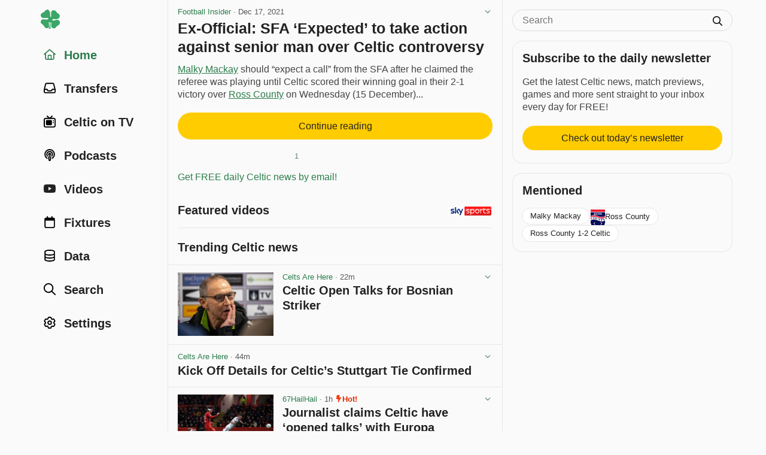

--- FILE ---
content_type: text/html; charset=utf-8
request_url: https://www.celticnewsnow.com/news/ex-official-sfa-expected-to-take-action-against-senior-man-over-celtic-controversy/441254/
body_size: 14186
content:
<!DOCTYPE HTML>
<html lang="en">
<head>
<meta charset="UTF-8">
<title>Ex-Official: SFA ‘Expected’ to take action against senior man over Celtic controversy - Football Insider - 17 Dec 2021</title>

<meta name="robots" content="max-image-preview:large">
<meta name="google-site-verification" content="Y8iYWs8dKUK-sXVBIJlAQ236ACfx1yxjkMzSNitq9qs">
<meta name="alexaVerifyID" content="BOvGzJ2Ss07zwJkcSxMpyYoRRGI">
<meta name="viewport" content="width=device-width, initial-scale=1">
<meta name="description" content="Malky MacKay should “expect a call” from the SFA after he claimed the referee was playing until Celtic scored their winning goal in their 2-1 victory over Ross County on Wednesday (15 December)...">
<link rel="stylesheet" href="/css/style-min.css?v=1.9855489996">

<link rel="canonical" href="https://www.celticnewsnow.com/news/ex-official-sfa-expected-to-take-action-against-senior-man-over-celtic-controversy/441254/">


<script type="application/ld+json">
{
  "@context": "https://schema.org",
  "@type": "NewsArticle",
  "headline": "Ex-Official: SFA ‘Expected’ to take action against senior man over Celtic controversy",

  "image": {
	"@type": "ImageObject",
	"url": "https://www.celticnewsnow.com/img/app-facebook-share-2020.png",
	"width": "3600px",
	"height": "1890px"
  },

  "mainEntityOfPage": {
    "@type": "WebPage",
    "@id": "https://www.celticnewsnow.com/news/ex-official-sfa-expected-to-take-action-against-senior-man-over-celtic-controversy/441254/"
  },
  "description": "Malky MacKay should “expect a call” from the SFA after he claimed the referee was playing until Celtic scored their winning goal in their 2-1 victory over Ross County on Wednesday (15 December)...",
  "datePublished": "2021-12-17T18:00:00+00:00",
  "dateModified": "2026-01-25T18:36:01+00:00",
  "author": {
    "@type": "Organization",
    "name": "Football Insider",
	"url": "https://www.celticnewsnow.com/s/footballinsider/"
  },
  "publisher": {
    "@type": "Organization",
    "name": "Football Insider",
	"url": "https://www.celticnewsnow.com/s/footballinsider/"
	,
    "logo": {
      "@type": "ImageObject",
      "url": "https://www.celticnewsnow.com/celticnewsnow-logo.png",
      "width": "1024px",
      "height": "1024px"
    }
  },
  "isBasedOn": "https://www.footballinsider247.com/ex-premier-league-referee-mackay-set-for-sfa-call-after-controversial-celtic-claim/",
  "about": {
	"@context": "https://schema.org",
	"@type": "SportsTeam",
	"name": "Celtic Football Club",
	"url": "https://www.celticfc.com"
  },"mentions": [
      {
		"@context": "https://schema.org",
		"@type": "Person",
		"name": "Malky Mackay",
		"url": "https://www.celticnewsnow.com/data/malky-mackay/"
	  }
		,
      {
		"@context": "https://schema.org",
		"@type": "SportsTeam",
		"name": "Ross County",
		"url": "https://www.celticnewsnow.com/data/ross-county/"
	  }
		,
{
	"@context": "https://schema.org",
	"@type": "SportsEvent",
	"name": "Ross County 1-2 Celtic",
	"performer": {
		"@type": "Organization",
		"name": "Celtic FC"
	},
	"description": "Ross County 1-2 Celtic at Global Energy Stadium in Dingwall in the Scottish Premiership",
	"startDate": "2021-12-15T19:45:00+00:00",
	"endDate": "2021-12-15T21:30:00+00:00",
	"url": "https://www.celticnewsnow.com/fixtures/ross-county-v-celtic/2021/12/15/",
	"eventAttendanceMode": "https://schema.org/OfflineEventAttendanceMode",
	"eventStatus": "https://schema.org/EventScheduled",
	"location": {
		"@type": "Place",
		"name": "Global Energy Stadium",
		"address": "Dingwall"
	},
	"homeTeam": {
		"@context": "https://schema.org",
		"@type": "SportsTeam",
		"name": "Ross County"
		
	},
	"awayTeam": {
		"@context": "https://schema.org",
		"@type": "SportsTeam",
		"name": "Celtic FC"
		,"url": "https://www.celticfc.com","sameAs": "https://en.wikipedia.org/wiki/Celtic_F.C."
	}
}
		]
}
</script>




<link rel="preconnect" href="//cdn.celticnewsnow.com">
<link rel="preconnect" href="//cdn.celticnewsnow.com" crossorigin>
<link rel="dns-prefetch" href="//cdn.celticnewsnow.com" crossorigin>

<link rel="preconnect" href="https://prop.celticnewsnow.com">
<link rel="preconnect" href="https://prop.celticnewsnow.com" crossorigin>
<link rel="dns-prefetch" href="https://prop.celticnewsnow.com">
<link rel="preconnect" href="https://tagan.adlightning.com">
<link rel="preconnect" href="https://tagan.adlightning.com" crossorigin>
<link rel="dns-prefetch" href="https://tagan.adlightning.com">
<link rel="preconnect" href="https://securepubads.g.doubleclick.net">
<link rel="preconnect" href="https://securepubads.g.doubleclick.net" crossorigin>
<link rel="dns-prefetch" href="https://securepubads.g.doubleclick.net">
<link rel="preconnect" href="https://cdn.privacy-mgmt.com">
<link rel="preconnect" href="https://cdn.privacy-mgmt.com" crossorigin>
<link rel="dns-prefetch" href="https://cdn.privacy-mgmt.com">
<link rel="preconnect" href="https://s.ntv.io">
<link rel="preconnect" href="https://s.ntv.io" crossorigin>
<link rel="dns-prefetch" href="https://s.ntv.io">
<link rel="preconnect" href="https://www.googletagmanager.com">
<link rel="preconnect" href="https://www.googletagmanager.com" crossorigin>
<link rel="dns-prefetch" href="https://www.googletagmanager.com">
<link rel="preconnect" href="https://secure.cdn.fastclick.net">
<link rel="preconnect" href="https://secure.cdn.fastclick.net" crossorigin>
<link rel="dns-prefetch" href="https://secure.cdn.fastclick.net">
<link rel="preconnect" href="https://googleads.g.doubleclick.net">
<link rel="preconnect" href="https://googleads.g.doubleclick.net" crossorigin>
<link rel="dns-prefetch" href="https://googleads.g.doubleclick.net">
<link rel="preconnect" href="https://fonts.gstatic.com">
<link rel="preconnect" href="https://fonts.gstatic.com" crossorigin>
<link rel="dns-prefetch" href="https://fonts.gstatic.com">
<link rel="preconnect" href="https://www.googletagservices.com">
<link rel="preconnect" href="https://www.googletagservices.com" crossorigin>
<link rel="dns-prefetch" href="https://www.googletagservices.com">
<link rel="preconnect" href="https://pagead2.googlesyndication.com">
<link rel="preconnect" href="https://pagead2.googlesyndication.com" crossorigin>
<link rel="dns-prefetch" href="https://pagead2.googlesyndication.com">
<link rel="preconnect" href="https://ads.eu.criteo.com">
<link rel="preconnect" href="https://ads.eu.criteo.com" crossorigin>
<link rel="dns-prefetch" href="https://ads.eu.criteo.com">
<link rel="preconnect" href="https://imageproxy.eu.criteo.net">
<link rel="preconnect" href="https://imageproxy.eu.criteo.net" crossorigin>
<link rel="dns-prefetch" href="https://imageproxy.eu.criteo.net">
<link rel="preconnect" href="https://prebid.a-mo.net">
<link rel="preconnect" href="https://prebid.a-mo.net" crossorigin>
<link rel="dns-prefetch" href="https://prebid.a-mo.net">
<link rel="preconnect" href="https://c.amazon-adsystem.com">
<link rel="preconnect" href="https://c.amazon-adsystem.com" crossorigin>
<link rel="dns-prefetch" href="https://c.amazon-adsystem.com">
<link rel="preconnect" href="https://aax.amazon-adsystem.com">
<link rel="preconnect" href="https://aax.amazon-adsystem.com" crossorigin>
<link rel="dns-prefetch" href="https://aax.amazon-adsystem.com">
<link rel="preconnect" href="https://sq-tungsten-ts-eu.amazon-adsystem.com">
<link rel="preconnect" href="https://sq-tungsten-ts-eu.amazon-adsystem.com" crossorigin>
<link rel="dns-prefetch" href="https://sq-tungsten-ts-eu.amazon-adsystem.com">

<script fetchpriority="high" src="https://prop.celticnewsnow.com/loader.js" async></script>

	
<script>

var admin = 0;

var app = 0;
</script>

<script>
window.CNN_app = 0;
window.CNN_home = "https://www.celticnewsnow.com/";
window.CNN_home_web = "https://www.celticnewsnow.com/";


</script>

<!-- Global site tag (gtag.js) - Google Analytics -->
<script async src="https://www.googletagmanager.com/gtag/js?id=G-D0F93FW6K2"></script>
<script>
window.dataLayer = window.dataLayer || [];
function gtag(){dataLayer.push(arguments);}
gtag("js", new Date());
gtag("config", "G-D0F93FW6K2");
</script>

<!-- Organization Schema -->
<script type="application/ld+json">
{
	"@context": "http://schema.org",
	"@type": "NewsMediaOrganization",
	"name": "Celtic News Now",
	"description": "Celtic news now is the best way to get all your Celtic FC news in one handy FREE app on iOS and Android.",
	"alternateName": "Celticnewsnow",
	"url": "https://www.celticnewsnow.com/",
	"logo": {
		"@type": "ImageObject",
		"url": "https://www.celticnewsnow.com/celticnewsnow-logo.png",
		"width": "1024px",
		"height": "1024px"
	},
	"email": "david@celticnewsnow.com",
	"founder": {
		"name": "David Kelly",
		"email": "david@celticnewsnow.com"
	},
	"foundingDate": "2010-10-02",
	"foundingLocation": {
		"@type": "Place",
		"name": "Glasgow"
	},
	"location": { 
		"@type": "Place",
		"name": "Glasgow"
	},
	"knowsAbout": {
		"@type": "Organization",
		"name": "Celtic Football Club",
		"url": "https://www.celticfc.com",
		"location": {
			"@type": "Place",
			"name": "Glasgow"
		},
		"sameAs": [
			"https://en.wikipedia.org/wiki/Celtic_F.C.",
			"https://twitter.com/celticfc",
			"https://en.wikipedia.org/wiki/Celtic_F.C.",
			"https://www.facebook.com/CelticFC/",
			"https://www.instagram.com/CelticFC/"
		]
	},
	"sameAs": [
		"https://bsky.app/profile/celticnewsnow.com",
		"https://www.facebook.com/CelticNews/",
		"https://twitter.com/Celticnewsnow",
		"https://www.instagram.com/celticnewsnow/"
	]
}
</script>

<meta property="og:title" content="Ex-Official: SFA ‘Expected’ to take action against senior man over Celtic controversy">
<meta property="og:type" content="article">
<meta property="og:url" content="https://www.celticnewsnow.com/news/ex-official-sfa-expected-to-take-action-against-senior-man-over-celtic-controversy/441254/">
<meta property="og:image" content="https://www.celticnewsnow.com/img/app-facebook-share-2020.png">
<meta property="og:image:width" content="960">
<meta property="og:image:height" content="749">

<meta property="og:site_name" content="Celtic news now">
<meta property="article:publisher" content="https://www.facebook.com/CelticNews">
<meta property="og:locale" content="en_GB">
<meta property="fb:app_id" content="125847800809349">
<meta property="og:description" content="Malky MacKay should “expect a call” from the SFA after he claimed the referee was playing until Celtic scored their winning goal in their 2-1 victory over Ross County on Wednesday (15 December)...">

<link rel="icon" type="image/png" href="/favicon-16x16.png" sizes="16x16">  
<link rel="icon" type="image/png" href="/favicon-32x32.png" sizes="32x32">  
<link rel="icon" type="image/png" href="/favicon-96x96.png" sizes="96x96">  
<link rel="apple-touch-icon" href="/older-iphone.png"> 
<link rel="apple-touch-icon" sizes="180x180" href="/iphone-6-plus.png">
<link rel="apple-touch-icon" sizes="152x152" href="/ipad-retina.png">
<link rel="apple-touch-icon" sizes="167x167" href="/ipad-pro.png">

<link rel="alternate" type="application/rss+xml" title="Celticnewsnow (RSS 2.0)" href="/feed/">

</head>
<body class="web show  ads news ">
<a class="skip-link" href="#main">Skip to content</a>

<!-- GRV sticky footer leader -->
<div class="GRVAd" data-ad-type="primary-leaderboard" data-ad-sizeMapping="leaderboardNoBillboard" data-ad-fixedMapping="leaderboard" data-ad-refreshMapping="always"></div>
	
<div class="site-wrap">
	<div class="site-inner">
		
		<header id="header">
			<div class="masthead masthead-small">
				<button aria-label="Menu toggle" class="menu-toggle" id="menu-toggle"><i class="fa fa-bars"></i></button>
				<div class="logo"><a href="https://www.celticnewsnow.com/"><img src="/img/celticnewsnow-icon.svg" alt="Celticnewsnow"></a></div>
				
				<a title="Settings" aria-label="Settings" class="menu-settings" href="https://www.celticnewsnow.com/settings/"><i class="fa fa-gear"></i></a>
			</div>
		</header>
		
		<nav id="nav">
			<div class="nav-inner">
			<div class="logo"><a href="https://www.celticnewsnow.com/"><img src="/img/celticnewsnow-icon.svg" alt="Celticnewsnow"></a></div>
				<ul>
				<li><a id="nav-home" class="active" href="https://www.celticnewsnow.com/"><span class="nav-icon"><i class="fa fa-fw fa-home"></i></span> <span class="nav-title">Home</span></a></li>
					
					<li><a id="nav-transfers"  href="https://www.celticnewsnow.com/celtic-transfer-news/"><span class="nav-icon"><i class="fa fa-fw fa-inbox"></i></span> <span class="nav-title">Transfers</span></a></li>
					<li><a id="nav-tv"  href="https://www.celticnewsnow.com/celtic-on-tv/"><span class="nav-icon"><i class="fa fa-fw fa-retro-tv"></i></span> <span class="nav-title">Celtic on TV</span></a></li>
					<li><a id="nav-podcasts"  href="https://www.celticnewsnow.com/podcasts/"><span class="nav-icon"><i class="fa fa-fw fa-podcast"></i></span> <span class="nav-title">Podcasts</span></a></li>
					<li><a id="nav-videos"  href="https://www.celticnewsnow.com/videos/"><span class="nav-icon"><i class="fa fa-fw fa-youtube-play"></i></span> <span class="nav-title">Videos</span></a></li>
					<li><a id="nav-fixtures"  href="https://www.celticnewsnow.com/fixtures/"><span class="nav-icon"><i class="fa fa-fw fa-calendar"></i></span> <span class="nav-title">Fixtures</span></a></li>
					<li><a id="nav-data"  href="https://www.celticnewsnow.com/data/"><span class="nav-icon"><i class="fa fa-fw fa-database"></i></span> <span class="nav-title">Data</span></a></li>
					<li><a id="nav-search"  href="https://www.celticnewsnow.com/search/"><span class="nav-icon"><i class="fa fa-fw fa-search"></i></span> <span class="nav-title">Search</span></a></li>
					
						<li><a id="nav-signin"  href="https://www.celticnewsnow.com/settings/"><span class="nav-icon"><i class="fa fa-fw fa-gear"></i></span> <span class="nav-title">Settings</span></a></li>
					
				</ul>
			</div>
		</nav>
		
		<div id="main">
		
<div class="scroll-nav-wrap">
	<div class="scroll-nav">
		<nav class="scroll-nav-inner">
			<ul>
				<li class="nav-trending active"><a href="https://www.celticnewsnow.com/">Home</a></li>
				<li class="nav-latest"><a href="https://www.celticnewsnow.com/latest/">Latest</a></li>
				<li class="nav-tv"><a href="https://www.celticnewsnow.com/celtic-on-tv/">Celtic on TV</a></li>
				
				<li class="nav-transfers"><a href="https://www.celticnewsnow.com/celtic-transfer-news/">Transfers</a></li>
				<li class="nav-podcasts"><a href="https://www.celticnewsnow.com/podcasts/">Podcasts</a></li>
				<li class="nav-videos"><a href="https://www.celticnewsnow.com/videos/">Videos</a></li>
				<li class="nav-fixtures"><a href="https://www.celticnewsnow.com/fixtures/">Fixtures</a></li>
				<li class="nav-data"><a href="https://www.celticnewsnow.com/data/">Data</a></li>
				<li class="nav-search"><a href="https://www.celticnewsnow.com/search/">Search</a></li>
			</ul>
		</nav>
	</div>
</div>

<div class="ad-wrap grv-leaderboard-ad above-title hide-on-desktop">
	<div class="ad-inner">
		<div class="GRVAd" data-ad-type="leaderboard" data-ad-sizes="[[320,50]]"></div>
	</div>
</div>
<script>
document.addEventListener("DOMContentLoaded", function() {
	// find the .grv-leaderboard-ad.above-title element
	let ad = document.querySelector(".grv-leaderboard-ad.above-title");
	// create an IntersectionObserver to observe when the ad reaches the top of the screen
	let observer = new IntersectionObserver(function(entries) {
		entries.forEach(function(entry) {
			if (!entry.isIntersecting) {
				// once the ad reaches the top of the screen, wait 3 seconds, 
				// then fade it out and set its position to static
                entry.target.classList.add("fixed");
				setTimeout(function() {
					// check y pos of entry.target
					let rect = entry.target.getBoundingClientRect();
					let fadeOut = true;
					if (rect.top > 0) { 
						fadeOut = false;
					}
					if (fadeOut) entry.target.classList.add("fadeoutup");
					setTimeout(function() {
						entry.target.style.position = "static";
						if (fadeOut) entry.target.classList.remove("fadeoutup");
						entry.target.classList.remove("fixed");
						// remove observer after ad has been set to static
						observer.unobserve(entry.target);
					}, 200); // wait for the fade-out transition to complete before setting display to none
				}, 3000); // wait a few seconds before starting the fade-out
				// remove observer after ad has been set to static
				observer.unobserve(entry.target);
			}
		});
	}, { threshold: 1, rootMargin: "0px" });
	observer.observe(ad);
});
</script>

<div class="article-wrap no-photo" id="touchsurface">
	<div class="article post-id" id="441254">

		
		<div class="date">
<a href="https://www.celticnewsnow.com/s/footballinsider/">Football Insider</a> &middot; <span class="nowrap">Dec 17, 2021</span>
			<div class="options">
				<button class="sh-options"><i class="fa fa-angle-down" aria-hidden="true"></i></button>
				<dialog class="article-settings" data-post-id="441254" data-post-url="https://www.celticnewsnow.com/news/ex-official-sfa-expected-to-take-action-against-senior-man-over-celtic-controversy/441254/" data-source-id="540" data-source-title="Football Insider"></dialog>
			</div>
				
		</div>

		
		<h1><a target="_blank" class="external" rel="nofollow" href="https://www.celticnewsnow.com/a/ex-official-sfa-expected-to-take-action-against-senior-man-over-celtic-controversy/441254/">Ex-Official: SFA ‘Expected’ to take action against senior man over Celtic controversy</a></h1>
		

		<div class="article-content">
			
				<div class="article-excerpt">
					<p><span itemscope itemtype="https://schema.org/Person"><a itemprop="url" href="https://www.celticnewsnow.com/data/malky-mackay/"><span itemprop="name">Malky Mackay</span></a></span> should “expect a call” from the SFA after he claimed the referee was playing until Celtic scored their winning goal in their 2-1 victory over <span itemscope itemtype="https://schema.org/Person"><a itemprop="url" href="https://www.celticnewsnow.com/data/ross-county/"><span itemprop="name">Ross County</span></a></span> on Wednesday (15 December)...</p>
				</div>
				<a target="_blank" class="external btn inter" rel="nofollow" href="https://www.celticnewsnow.com/a/ex-official-sfa-expected-to-take-action-against-senior-man-over-celtic-controversy/441254/">Continue reading</a>
			
			

			<div class="article-share">
	<div class="share share-buttons share-web" style="display: block;">
		<ul id="https://www.celticnewsnow.com/news/ex-official-sfa-expected-to-take-action-against-senior-man-over-celtic-controversy/441254/?hh358">
			
			<li class="share-toggle"><button class="share-icon" title="Share this"></button></li>
			<li class="share-bluesky share-button"><button title="Share on Bluesky" data-href="https://bsky.app/intent/compose?text=Ex-Official%3A+SFA+%E2%80%98Expected%E2%80%99+to+take+action+against+senior+man+over+%23Celtic+controversy+https%3A%2F%2Fwww.celticnewsnow.com%2Fnews%2Fex-official-sfa-expected-to-take-action-against-senior-man-over-celtic-controversy%2F441254%2F via @celticnewsnow.com" class="external"><span>Share on Bluesky</span></button></li>
			<li class="share-facebook share-button"><button title="Share on Facebook" data-href="https://www.facebook.com/sharer/sharer.php?u=https://www.celticnewsnow.com/news/ex-official-sfa-expected-to-take-action-against-senior-man-over-celtic-controversy/441254/&utm_source=facebook&utm_medium=social&utm_campaign=ShareButtons" class="external"><span>Share on Facebook</span></button></li>
			<li class="share-twitter share-button"><button title="Share on Twitter/X" data-href="https://twitter.com/intent/tweet?text=Ex-Official%3A+SFA+%E2%80%98Expected%E2%80%99+to+take+action+against+senior+man+over+%23Celtic+controversy+%40footyinsider247&url=https%3A%2F%2Fwww.celticnewsnow.com%2Fnews%2Fex-official-sfa-expected-to-take-action-against-senior-man-over-celtic-controversy%2F441254%2F&hashtags=Celtic&via=Celticnewsnow" class="external"><span>Share on Twitter</span></button></li>
			<li class="share-whatsapp share-button"><button title="Share on WhatsApp" data-href="whatsapp://send?text=Ex-Official%3A+SFA+%E2%80%98Expected%E2%80%99+to+take+action+against+senior+man+over+%23Celtic+controversy%20https%3A%2F%2Fwww.celticnewsnow.com%2Fnews%2Fex-official-sfa-expected-to-take-action-against-senior-man-over-celtic-controversy%2F441254%2F" data-action="share/whatsapp/share"><span>Share on WhatsApp</span></button></li>
			<li class="share-email share-button"><a title="Share via email" target="_blank" rel="nofollow" class="external" href="/cdn-cgi/l/email-protection#[base64]"><span>Share via email</span></a></li>
				
			<li class="vote upvote">
				<div class="vote-signin-tip"><a href="https://www.celticnewsnow.com/signin/"><i class="fa fa-gear"></i> Sign in to upvote posts</a></div>
				<button class="vote" aria-label="Upvote this post" title="Upvote this post"></button>
				<span class="vote-count">1</span>
			</li>
			<li class="vote downvote">
				<div class="vote-signin-tip"><a href="https://www.celticnewsnow.com/signin/"><i class="fa fa-gear"></i> Sign in to downvote posts</a></div>
				<button class="vote" aria-label="Downvote this post" title="Downvote this post"></button>
				<span class="vote-count"></span>
			</li>
					
		</ul>
	</div>
	</div>

			
	<div class="ad-wrap hide-on-desktop below-article">
		<div class="ad-inner">
			
	<div class="ad-300x250">
		<a target="_blank" rel="nofollow" class="external" href="https://ticly.co/EJ">
			<img width="300" height="250" src="https://www.celticnewsnow.com/assets/images/ads/ad-marys-meals-300x250.png" alt="Advertisement">
		</a>
	</div>
	
		</div>
	</div>
	<div class="text-link"><a class="internal" href="https://www.celticnewsnow.com/click/378">Get FREE daily Celtic news by email!</a></div>
						
		</div>

		

	</div>
</div>


<div class="footer-content-wrap hide-on-desktop">
	<nav class="footer-content-inner newsletter-signup">
		<h2>Subscribe to the daily newsletter</h2>
		<p>Get the latest Celtic news, match previews, games and more sent straight to your inbox every day for FREE!</p>
		<a href="https://www.celticnewsnow.com/daily/" class="btn" style="margin-left:0;margin-right:0;max-width:100%;">Check out today’s newsletter</a>
	</nav>
</div>


	<div class="footer-content-wrap hide-on-desktop">
		<nav class="footer-content-inner mentioned">
			<h2>Mentioned</h2>
			<ul>
				
		<li>
			<a href="https://www.celticnewsnow.com/data/malky-mackay/">
				
				Malky Mackay
			</a>
		</li>
		<li class="has-image">
			<a href="https://www.celticnewsnow.com/data/ross-county/">
				
				<div class="mentioned-profile-image team">
					<img loading="lazy" src="https://resources.touch-line.com/images/crests_60/456.png" alt="Ross County">
				</div>
				
				Ross County
			</a>
		</li>
		<li>
			<a href="https://www.celticnewsnow.com/fixtures/ross-county-v-celtic/2021/12/15/">
				Ross County 1-2 Celtic
			</a>
		</li>
			</ul>
		</nav>
	</div>
	

<div class="footer-content-wrap hide-on-desktop">
	<nav class="footer-content-inner">
		<h2>Football Insider</h2>
		<ul>
			<li><a href="https://www.celticnewsnow.com/s/footballinsider/"><i class="fa fa-fw fa-rss"></i> More from Football Insider</a></li>
			<li><a href="https://www.celticnewsnow.com/signin/"><i class="fa fa-fw fa-star-o"></i> Add to Favourites</a></li>
			<li><a href="https://www.celticnewsnow.com/signin/"><i class="fa fa-fw fa-ban"></i> Block Football Insider</a></li>
		</ul>
		<h3>External links</h3>
		<ul>
			
			
			<li><a href="https://twitter.com/footyinsider247" target="_blank" class="external" rel="nofollow"><i class="fa fa-fw fa-twitter"></i> Football Insider on Twitter</a></li>
		</ul>
	</nav>
</div>



	<div class="video-player-title">
		<a target="_blank" rel="nofollow" href="https://ticly.co/GZ" class="external">
			<img src="/img/Sky_Sports_logo_2020.svg" alt="Sky Sports">
		</a>
		<h2>Featured videos</h2>
	</div>
	<div class="ad-wrap video">
		<ins data-fluid-zoneid="18462" data-fluid-id="e6404a5432b1988ea2e71ec092e8608a"></ins>
		<script data-cfasync="false" src="/cdn-cgi/scripts/5c5dd728/cloudflare-static/email-decode.min.js"></script><script async src="//fluid.4strokemedia.com/www/fluid/player.php"></script>
	</div>
	<script>
	document.addEventListener("DOMContentLoaded", function() {

		let resizeVideoPlayer = () => {
			console.log("resizeVideoPlayer");
			let adWrapVideo = document.querySelector(".ad-wrap.video");
			if (!adWrapVideo) return;
			// find <div id="main"> element
			let main = document.getElementById("main");
			if (!main) return;

			// reset adWrapVideo width to 100px
			adWrapVideo.style.width = "100px";

			// get width of main
			let mainWidth = main.offsetWidth;
			// set width of adWrapVideo to width of main
			let diff = 32;
			if (window.innerWidth >= 1280) {
				diff = 34;
			} else if (window.innerWidth >= 768) {
				diff = 36;
			} else if (window.innerWidth >= 480) {
				diff = 32;
			}
			console.log("windowInnerWidth: " + window.innerWidth + ", mainWidth: " + mainWidth + ", diff: " + diff);
			adWrapVideo.style.width = (mainWidth - diff) + "px";
		}

		resizeVideoPlayer();

		window.addEventListener("resize", function() {
			resizeVideoPlayer();
		});

	});
	</script>
	<style>
	.video-player-title {
		position: relative;
		margin: .75rem 1rem 0;
		padding: 0; 
		position: relative;
		border-top: 1px solid var(--line);
	}
	.celtic-on-tv .video-player-title {
		border-top: 0;
	}
	.video-player-title > h2,
	.video-player-title > h3 {
		margin-top: 1rem;
	}
	@media (min-width: 768px) {
		.video-player-title {
			border-top: 0;
		}
		.video-player-title > h2,
		.video-player-title > h3 {
			margin-top: 0;
			padding-top: .25rem;
		}
	}
	.video-player-title > a {
		display: block;
		width: 72px;
		height: auto;
		position: absolute;
		bottom: .25rem;
		right: .1rem; 
		margin: 0;
	}
	.video-player-title > a > img {
		width: 100%; 
		height: auto; 
		display: block; 
		margin: 0 auto;
		border-radius: 2px;
		overflow: hidden;
		padding: 0 0 0 .2rem;
		background: #fff;
	}
	.ad-wrap.video {
		position: relative; 
		width: 100%;
		aspect-ratio: 8/9; 
		margin: 1rem 1rem 0; 
		transition: .2s all ease;
	}
	@media (min-width:768px) {
		.ad-wrap.video {
			aspect-ratio: 9/8; 
		}
	}
	.vidcar4s {
		position: absolute !important;
	}
	.vidcar4s * {
		font-family: var(--font-family) !important;
	}
	.vidcar4s,
	.vidcar4s > div {
		max-width: 100% !important;
		margin-top: 0 !important;
		margin-bottom: 0 !important;
	}
	.vidcar4s, 
	.vidcar4s .owl-carousel {
		background: var(--body) !important;
	}
	.vidcar4s > div > video,
	.vidcar4s > div:nth-child(2) {
		outline: 0 !important;
	}
	.vidcar4s > div:first-child {
		margin-bottom: .25rem !important; 
	}
	.owl-item {
		margin-right: 2px !important;
		padding: 0 .25rem !important; 
	}
	.owl-item > div {
		border-color: #FFCC02 !important;
		border-width: 0 !important;
		border-bottom-width: 4px !important;
		padding-bottom: .25rem !important;
	}
	.owl-item > div > svg {
		position: absolute; 
		overflow: visible; 
		right: 10px; 
		top: 5px; 
		filter: drop-shadow(rgb(0, 0, 0) 0px 0px 1px);
		display: none !important;
	}
	._4sTitleContainer {
		padding: .5rem !important;
		height: auto !important;
		letter-spacing: -.02em !important;
		display: none !important;
	}
	._4sTitleContainer ._4sTitleDescContainer {
		font-family: var(--font-family) !important;
		font-size: var(--font-small) !important;
		font-weight: 600 !important;
		line-height: 1.25 !important;
		padding: 0 !important;
	}
	.caption4s { 
		background-color: transparent !important;
		position: static !important;
		font-family: var(--font-family) !important;
		font-size: var(--font-body) !important;
		font-weight: 600 !important;
		line-height: 1.25 !important;
		overflow: auto !important;
		margin: .5rem 0 0 0 !important;
		-webkit-line-clamp: unset !important;
		display: block !important;
		color: var(--heading) !important;
		padding: 0 !important;
		letter-spacing: -.02em !important;
	}
	@media (min-width:768px) {
		.caption4s { 
			font-size: var(--font-small) !important;
		}
	}
	/* mute button on ad */
	.vidcar4s button[aria-label="toggle advertise volume"] {
		height: 32px !important;
		width: 32px !important;
		padding: 0 !important;
		background: rgba(0,0,0,.9) !important;
		border-radius: 0 !important;
		display: flex !important;
		justify-content: flex-start !important;
		align-items: center !important;
		left: unset !important;
		right: 0 !important;
		bottom: 30px !important;
		margin: 0 !important;
		z-index: 1000 !important;
	}
	.vidcar4s button[aria-label="toggle advertise volume"] svg {
		width: 24px !important;
		height: 24px !important;
		padding: 0 !important;
		display: flex !important;
		justify-content: center !important;
		align-items: center !important;
		transform: translateX(2px) !important;
		right: 6px !important;
	}
	.vidcar4s button[aria-label="toggle advertise volume"] svg path {
		transform: scale(0.04) !important;
		padding: 0 !important;
		transform: translateX(2px) translateY(6px) scale(0.04) !important;
	}
	/* hide second mute button top left of ad */
	.vidcar4s > div > div > svg {
		display: none !important;
	}
	.vidcar4s #closingX {
		top: -32px !important;
		right: 0 !important;
		width: 32px !important;
		height: 32px !important;
		background: rgba(0,0,0,.9) !important;
		border-radius: 0 !important;
	}
	.vidcar4s #closingX a {
		width: 32px !important;
		height: 32px !important;
		display: flex !important;
		justify-content: center !important;
		align-items: center !important;
	}
	/* fullscreen button on ad */
	#_4sRepositionFullscreenButton {
		opacity: 0 !important;
	}
	.vidcar4s > div > div > button:last-child {
		display: none !important;
	}
	._4sProgressRange {
		background: #FFCC02 !important;
	}
	._4sVolumeContainer {
		outline: 0 !important;
		border: 0 !important;
	}
	._4sVolumeRangeContainer {
		background: rgba(255,255,255,.25) !important;
	}
	._4sTimer {
		font-family: var(--font-family) !important;
		font-size: var(--font-xsmall) !important;
		line-height: 1 !important;
	}
	/* fullscreen button on video */
	._4sControlsContainer > div:nth-child(3) button {
		top: 9px !important;
		right: 8px !important;
	}
	/* volume button on video */
	._4sBtn:focus {
		border-color: transparent !important;
		outline: 0 !important;
	}
	/* captions button on video */
	._4sControlsContainer > button._4sBtn:last-child {
		top: 3px !important;
		right: 28px !important;
	}
	/* large play button on paused video */
	.car4sply._4sPlayButtonCentered {
		filter: drop-shadow(rgba(0, 0, 0, .1) 16px 16px 0) !important;
	}
	.vidcar4s .owl-theme .owl-nav [class*=owl-] {
		color: #222 !important;
		margin: 0 !important;
		padding: 0 !important;
		background: rgba(0,0,0,.5) !important;
		display: flex !important;
		cursor: pointer !important;
		border-radius: 2rem !important;
		aspect-ratio: 1 !important;
		width: 2rem !important;
		justify-content: center !important;
		align-items: center !important;
		text-indent: 100px !important;
		overflow: hidden !important;
	}
	.vidcar4s .owl-theme .owl-nav [class*=owl-]:not(.disabled):hover {
		box-shadow: 0 0 0 2px rgba(255,255,255,.8) !important;
	}
	.vidcar4s .owl-theme .owl-nav .owl-prev::after,
	.vidcar4s .owl-theme .owl-nav .owl-next::after {
		content: "" !important;
		display: block !important;
		width: 24px !important;
		height: 24px !important;
		background-repeat: no-repeat;
		background-size: 24px 24px;
		background-position: center;
		position: absolute !important;
		filter: invert(1) !important;
	}
	.vidcar4s .owl-theme .owl-nav .owl-prev::after {
		background-image: url("/img/angle-left-solid-full.svg") !important;
	}
	.vidcar4s .owl-theme .owl-nav .owl-next::after {
		background-image: url("/img/angle-right-solid-full.svg") !important;
	}
	/* sky sports logo on ad */
	.vidcar4s > div > a:last-child {
		display: none !important;
	}
	</style>

<div class="section-title">
	<h2>Trending Celtic news</h2>
</div>
<div id="news-more" class="placeholder"><div class="wrap-outer"><div class="wrap-inner">
	<div class="post-wrap-outer">
		<div class="post-wrap-inner has-photo blog">
			<div class="post">
				<div class="post-photo-wrap blog">
					<div class="photo">
						<img class="lazy" src="https://www.celticnewsnow.com/img/placeholder.png" alt="Placeholder">
					</div>
				</div>
				<div class="post-content">
					<div class="date">Date</div>
					<h3 class="post-title">
						Celtic news now gathers news, podcasts, videos and other content about Celtic
					</h3>
				</div>
				<div class="post-share">
					<div class="share share-buttons share-web" style="display: block;">
						<ul>
							<li class="vote-signin upvote-signin">&nbsp;</li>
							<li class="vote-signin downvote-signin">&nbsp;</li>
							<li class="external-link">&nbsp;</li>
						</ul>
					</div>
				</div>
			</div>
		</div>
	</div>
	
	<div class="post-wrap-outer">
		<div class="post-wrap-inner has-photo blog">
			<div class="post">
				<div class="post-photo-wrap blog">
					<div class="photo">
						<img class="lazy" src="https://www.celticnewsnow.com/img/placeholder.png" alt="Placeholder">
					</div>
				</div>
				<div class="post-content">
					<div class="date">Date</div>
					<h3 class="post-title">
						Celtic news now gathers news, podcasts, videos and other content about Celtic
					</h3>
				</div>
				<div class="post-share">
					<div class="share share-buttons share-web" style="display: block;">
						<ul>
							<li class="vote-signin upvote-signin">&nbsp;</li>
							<li class="vote-signin downvote-signin">&nbsp;</li>
							<li class="external-link">&nbsp;</li>
						</ul>
					</div>
				</div>
			</div>
		</div>
	</div>
	
	<div class="post-wrap-outer">
		<div class="post-wrap-inner has-photo blog">
			<div class="post">
				<div class="post-photo-wrap blog">
					<div class="photo">
						<img class="lazy" src="https://www.celticnewsnow.com/img/placeholder.png" alt="Placeholder">
					</div>
				</div>
				<div class="post-content">
					<div class="date">Date</div>
					<h3 class="post-title">
						Celtic news now gathers news, podcasts, videos and other content about Celtic
					</h3>
				</div>
				<div class="post-share">
					<div class="share share-buttons share-web" style="display: block;">
						<ul>
							<li class="vote-signin upvote-signin">&nbsp;</li>
							<li class="vote-signin downvote-signin">&nbsp;</li>
							<li class="external-link">&nbsp;</li>
						</ul>
					</div>
				</div>
			</div>
		</div>
	</div>
	
	<div class="post-wrap-outer">
		<div class="post-wrap-inner has-photo blog">
			<div class="post">
				<div class="post-photo-wrap blog">
					<div class="photo">
						<img class="lazy" src="https://www.celticnewsnow.com/img/placeholder.png" alt="Placeholder">
					</div>
				</div>
				<div class="post-content">
					<div class="date">Date</div>
					<h3 class="post-title">
						Celtic news now gathers news, podcasts, videos and other content about Celtic
					</h3>
				</div>
				<div class="post-share">
					<div class="share share-buttons share-web" style="display: block;">
						<ul>
							<li class="vote-signin upvote-signin">&nbsp;</li>
							<li class="vote-signin downvote-signin">&nbsp;</li>
							<li class="external-link">&nbsp;</li>
						</ul>
					</div>
				</div>
			</div>
		</div>
	</div>
	
	<div class="post-wrap-outer">
		<div class="post-wrap-inner has-photo blog">
			<div class="post">
				<div class="post-photo-wrap blog">
					<div class="photo">
						<img class="lazy" src="https://www.celticnewsnow.com/img/placeholder.png" alt="Placeholder">
					</div>
				</div>
				<div class="post-content">
					<div class="date">Date</div>
					<h3 class="post-title">
						Celtic news now gathers news, podcasts, videos and other content about Celtic
					</h3>
				</div>
				<div class="post-share">
					<div class="share share-buttons share-web" style="display: block;">
						<ul>
							<li class="vote-signin upvote-signin">&nbsp;</li>
							<li class="vote-signin downvote-signin">&nbsp;</li>
							<li class="external-link">&nbsp;</li>
						</ul>
					</div>
				</div>
			</div>
		</div>
	</div>
	
	<div class="post-wrap-outer">
		<div class="post-wrap-inner has-photo blog">
			<div class="post">
				<div class="post-photo-wrap blog">
					<div class="photo">
						<img class="lazy" src="https://www.celticnewsnow.com/img/placeholder.png" alt="Placeholder">
					</div>
				</div>
				<div class="post-content">
					<div class="date">Date</div>
					<h3 class="post-title">
						Celtic news now gathers news, podcasts, videos and other content about Celtic
					</h3>
				</div>
				<div class="post-share">
					<div class="share share-buttons share-web" style="display: block;">
						<ul>
							<li class="vote-signin upvote-signin">&nbsp;</li>
							<li class="vote-signin downvote-signin">&nbsp;</li>
							<li class="external-link">&nbsp;</li>
						</ul>
					</div>
				</div>
			</div>
		</div>
	</div>
	
	<div class="post-wrap-outer">
		<div class="post-wrap-inner has-photo blog">
			<div class="post">
				<div class="post-photo-wrap blog">
					<div class="photo">
						<img class="lazy" src="https://www.celticnewsnow.com/img/placeholder.png" alt="Placeholder">
					</div>
				</div>
				<div class="post-content">
					<div class="date">Date</div>
					<h3 class="post-title">
						Celtic news now gathers news, podcasts, videos and other content about Celtic
					</h3>
				</div>
				<div class="post-share">
					<div class="share share-buttons share-web" style="display: block;">
						<ul>
							<li class="vote-signin upvote-signin">&nbsp;</li>
							<li class="vote-signin downvote-signin">&nbsp;</li>
							<li class="external-link">&nbsp;</li>
						</ul>
					</div>
				</div>
			</div>
		</div>
	</div>
	
	<div class="post-wrap-outer">
		<div class="post-wrap-inner has-photo blog">
			<div class="post">
				<div class="post-photo-wrap blog">
					<div class="photo">
						<img class="lazy" src="https://www.celticnewsnow.com/img/placeholder.png" alt="Placeholder">
					</div>
				</div>
				<div class="post-content">
					<div class="date">Date</div>
					<h3 class="post-title">
						Celtic news now gathers news, podcasts, videos and other content about Celtic
					</h3>
				</div>
				<div class="post-share">
					<div class="share share-buttons share-web" style="display: block;">
						<ul>
							<li class="vote-signin upvote-signin">&nbsp;</li>
							<li class="vote-signin downvote-signin">&nbsp;</li>
							<li class="external-link">&nbsp;</li>
						</ul>
					</div>
				</div>
			</div>
		</div>
	</div>
	
	<div class="post-wrap-outer">
		<div class="post-wrap-inner has-photo blog">
			<div class="post">
				<div class="post-photo-wrap blog">
					<div class="photo">
						<img class="lazy" src="https://www.celticnewsnow.com/img/placeholder.png" alt="Placeholder">
					</div>
				</div>
				<div class="post-content">
					<div class="date">Date</div>
					<h3 class="post-title">
						Celtic news now gathers news, podcasts, videos and other content about Celtic
					</h3>
				</div>
				<div class="post-share">
					<div class="share share-buttons share-web" style="display: block;">
						<ul>
							<li class="vote-signin upvote-signin">&nbsp;</li>
							<li class="vote-signin downvote-signin">&nbsp;</li>
							<li class="external-link">&nbsp;</li>
						</ul>
					</div>
				</div>
			</div>
		</div>
	</div>
	
	<div class="post-wrap-outer">
		<div class="post-wrap-inner has-photo blog">
			<div class="post">
				<div class="post-photo-wrap blog">
					<div class="photo">
						<img class="lazy" src="https://www.celticnewsnow.com/img/placeholder.png" alt="Placeholder">
					</div>
				</div>
				<div class="post-content">
					<div class="date">Date</div>
					<h3 class="post-title">
						Celtic news now gathers news, podcasts, videos and other content about Celtic
					</h3>
				</div>
				<div class="post-share">
					<div class="share share-buttons share-web" style="display: block;">
						<ul>
							<li class="vote-signin upvote-signin">&nbsp;</li>
							<li class="vote-signin downvote-signin">&nbsp;</li>
							<li class="external-link">&nbsp;</li>
						</ul>
					</div>
				</div>
			</div>
		</div>
	</div>
	
	<div class="post-wrap-outer">
		<div class="post-wrap-inner has-photo blog">
			<div class="post">
				<div class="post-photo-wrap blog">
					<div class="photo">
						<img class="lazy" src="https://www.celticnewsnow.com/img/placeholder.png" alt="Placeholder">
					</div>
				</div>
				<div class="post-content">
					<div class="date">Date</div>
					<h3 class="post-title">
						Celtic news now gathers news, podcasts, videos and other content about Celtic
					</h3>
				</div>
				<div class="post-share">
					<div class="share share-buttons share-web" style="display: block;">
						<ul>
							<li class="vote-signin upvote-signin">&nbsp;</li>
							<li class="vote-signin downvote-signin">&nbsp;</li>
							<li class="external-link">&nbsp;</li>
						</ul>
					</div>
				</div>
			</div>
		</div>
	</div>
	
	<div class="post-wrap-outer">
		<div class="post-wrap-inner has-photo blog">
			<div class="post">
				<div class="post-photo-wrap blog">
					<div class="photo">
						<img class="lazy" src="https://www.celticnewsnow.com/img/placeholder.png" alt="Placeholder">
					</div>
				</div>
				<div class="post-content">
					<div class="date">Date</div>
					<h3 class="post-title">
						Celtic news now gathers news, podcasts, videos and other content about Celtic
					</h3>
				</div>
				<div class="post-share">
					<div class="share share-buttons share-web" style="display: block;">
						<ul>
							<li class="vote-signin upvote-signin">&nbsp;</li>
							<li class="vote-signin downvote-signin">&nbsp;</li>
							<li class="external-link">&nbsp;</li>
						</ul>
					</div>
				</div>
			</div>
		</div>
	</div>
	
	<div class="post-wrap-outer">
		<div class="post-wrap-inner has-photo blog">
			<div class="post">
				<div class="post-photo-wrap blog">
					<div class="photo">
						<img class="lazy" src="https://www.celticnewsnow.com/img/placeholder.png" alt="Placeholder">
					</div>
				</div>
				<div class="post-content">
					<div class="date">Date</div>
					<h3 class="post-title">
						Celtic news now gathers news, podcasts, videos and other content about Celtic
					</h3>
				</div>
				<div class="post-share">
					<div class="share share-buttons share-web" style="display: block;">
						<ul>
							<li class="vote-signin upvote-signin">&nbsp;</li>
							<li class="vote-signin downvote-signin">&nbsp;</li>
							<li class="external-link">&nbsp;</li>
						</ul>
					</div>
				</div>
			</div>
		</div>
	</div>
	
	<div class="post-wrap-outer">
		<div class="post-wrap-inner has-photo blog">
			<div class="post">
				<div class="post-photo-wrap blog">
					<div class="photo">
						<img class="lazy" src="https://www.celticnewsnow.com/img/placeholder.png" alt="Placeholder">
					</div>
				</div>
				<div class="post-content">
					<div class="date">Date</div>
					<h3 class="post-title">
						Celtic news now gathers news, podcasts, videos and other content about Celtic
					</h3>
				</div>
				<div class="post-share">
					<div class="share share-buttons share-web" style="display: block;">
						<ul>
							<li class="vote-signin upvote-signin">&nbsp;</li>
							<li class="vote-signin downvote-signin">&nbsp;</li>
							<li class="external-link">&nbsp;</li>
						</ul>
					</div>
				</div>
			</div>
		</div>
	</div>
	
	<div class="post-wrap-outer">
		<div class="post-wrap-inner has-photo blog">
			<div class="post">
				<div class="post-photo-wrap blog">
					<div class="photo">
						<img class="lazy" src="https://www.celticnewsnow.com/img/placeholder.png" alt="Placeholder">
					</div>
				</div>
				<div class="post-content">
					<div class="date">Date</div>
					<h3 class="post-title">
						Celtic news now gathers news, podcasts, videos and other content about Celtic
					</h3>
				</div>
				<div class="post-share">
					<div class="share share-buttons share-web" style="display: block;">
						<ul>
							<li class="vote-signin upvote-signin">&nbsp;</li>
							<li class="vote-signin downvote-signin">&nbsp;</li>
							<li class="external-link">&nbsp;</li>
						</ul>
					</div>
				</div>
			</div>
		</div>
	</div>
	
	<div class="post-wrap-outer">
		<div class="post-wrap-inner has-photo blog">
			<div class="post">
				<div class="post-photo-wrap blog">
					<div class="photo">
						<img class="lazy" src="https://www.celticnewsnow.com/img/placeholder.png" alt="Placeholder">
					</div>
				</div>
				<div class="post-content">
					<div class="date">Date</div>
					<h3 class="post-title">
						Celtic news now gathers news, podcasts, videos and other content about Celtic
					</h3>
				</div>
				<div class="post-share">
					<div class="share share-buttons share-web" style="display: block;">
						<ul>
							<li class="vote-signin upvote-signin">&nbsp;</li>
							<li class="vote-signin downvote-signin">&nbsp;</li>
							<li class="external-link">&nbsp;</li>
						</ul>
					</div>
				</div>
			</div>
		</div>
	</div>
	
	<div class="post-wrap-outer">
		<div class="post-wrap-inner has-photo blog">
			<div class="post">
				<div class="post-photo-wrap blog">
					<div class="photo">
						<img class="lazy" src="https://www.celticnewsnow.com/img/placeholder.png" alt="Placeholder">
					</div>
				</div>
				<div class="post-content">
					<div class="date">Date</div>
					<h3 class="post-title">
						Celtic news now gathers news, podcasts, videos and other content about Celtic
					</h3>
				</div>
				<div class="post-share">
					<div class="share share-buttons share-web" style="display: block;">
						<ul>
							<li class="vote-signin upvote-signin">&nbsp;</li>
							<li class="vote-signin downvote-signin">&nbsp;</li>
							<li class="external-link">&nbsp;</li>
						</ul>
					</div>
				</div>
			</div>
		</div>
	</div>
	
	<div class="post-wrap-outer">
		<div class="post-wrap-inner has-photo blog">
			<div class="post">
				<div class="post-photo-wrap blog">
					<div class="photo">
						<img class="lazy" src="https://www.celticnewsnow.com/img/placeholder.png" alt="Placeholder">
					</div>
				</div>
				<div class="post-content">
					<div class="date">Date</div>
					<h3 class="post-title">
						Celtic news now gathers news, podcasts, videos and other content about Celtic
					</h3>
				</div>
				<div class="post-share">
					<div class="share share-buttons share-web" style="display: block;">
						<ul>
							<li class="vote-signin upvote-signin">&nbsp;</li>
							<li class="vote-signin downvote-signin">&nbsp;</li>
							<li class="external-link">&nbsp;</li>
						</ul>
					</div>
				</div>
			</div>
		</div>
	</div>
	
	<div class="post-wrap-outer">
		<div class="post-wrap-inner has-photo blog">
			<div class="post">
				<div class="post-photo-wrap blog">
					<div class="photo">
						<img class="lazy" src="https://www.celticnewsnow.com/img/placeholder.png" alt="Placeholder">
					</div>
				</div>
				<div class="post-content">
					<div class="date">Date</div>
					<h3 class="post-title">
						Celtic news now gathers news, podcasts, videos and other content about Celtic
					</h3>
				</div>
				<div class="post-share">
					<div class="share share-buttons share-web" style="display: block;">
						<ul>
							<li class="vote-signin upvote-signin">&nbsp;</li>
							<li class="vote-signin downvote-signin">&nbsp;</li>
							<li class="external-link">&nbsp;</li>
						</ul>
					</div>
				</div>
			</div>
		</div>
	</div>
	
	<div class="post-wrap-outer">
		<div class="post-wrap-inner has-photo blog">
			<div class="post">
				<div class="post-photo-wrap blog">
					<div class="photo">
						<img class="lazy" src="https://www.celticnewsnow.com/img/placeholder.png" alt="Placeholder">
					</div>
				</div>
				<div class="post-content">
					<div class="date">Date</div>
					<h3 class="post-title">
						Celtic news now gathers news, podcasts, videos and other content about Celtic
					</h3>
				</div>
				<div class="post-share">
					<div class="share share-buttons share-web" style="display: block;">
						<ul>
							<li class="vote-signin upvote-signin">&nbsp;</li>
							<li class="vote-signin downvote-signin">&nbsp;</li>
							<li class="external-link">&nbsp;</li>
						</ul>
					</div>
				</div>
			</div>
		</div>
	</div>
	
	<div class="post-wrap-outer">
		<div class="post-wrap-inner has-photo blog">
			<div class="post">
				<div class="post-photo-wrap blog">
					<div class="photo">
						<img class="lazy" src="https://www.celticnewsnow.com/img/placeholder.png" alt="Placeholder">
					</div>
				</div>
				<div class="post-content">
					<div class="date">Date</div>
					<h3 class="post-title">
						Celtic news now gathers news, podcasts, videos and other content about Celtic
					</h3>
				</div>
				<div class="post-share">
					<div class="share share-buttons share-web" style="display: block;">
						<ul>
							<li class="vote-signin upvote-signin">&nbsp;</li>
							<li class="vote-signin downvote-signin">&nbsp;</li>
							<li class="external-link">&nbsp;</li>
						</ul>
					</div>
				</div>
			</div>
		</div>
	</div>
	
	<div class="post-wrap-outer">
		<div class="post-wrap-inner has-photo blog">
			<div class="post">
				<div class="post-photo-wrap blog">
					<div class="photo">
						<img class="lazy" src="https://www.celticnewsnow.com/img/placeholder.png" alt="Placeholder">
					</div>
				</div>
				<div class="post-content">
					<div class="date">Date</div>
					<h3 class="post-title">
						Celtic news now gathers news, podcasts, videos and other content about Celtic
					</h3>
				</div>
				<div class="post-share">
					<div class="share share-buttons share-web" style="display: block;">
						<ul>
							<li class="vote-signin upvote-signin">&nbsp;</li>
							<li class="vote-signin downvote-signin">&nbsp;</li>
							<li class="external-link">&nbsp;</li>
						</ul>
					</div>
				</div>
			</div>
		</div>
	</div>
	
	<div class="post-wrap-outer">
		<div class="post-wrap-inner has-photo blog">
			<div class="post">
				<div class="post-photo-wrap blog">
					<div class="photo">
						<img class="lazy" src="https://www.celticnewsnow.com/img/placeholder.png" alt="Placeholder">
					</div>
				</div>
				<div class="post-content">
					<div class="date">Date</div>
					<h3 class="post-title">
						Celtic news now gathers news, podcasts, videos and other content about Celtic
					</h3>
				</div>
				<div class="post-share">
					<div class="share share-buttons share-web" style="display: block;">
						<ul>
							<li class="vote-signin upvote-signin">&nbsp;</li>
							<li class="vote-signin downvote-signin">&nbsp;</li>
							<li class="external-link">&nbsp;</li>
						</ul>
					</div>
				</div>
			</div>
		</div>
	</div>
	</div></div></div>
<div class="clearfix"></div>
<div class="wrap-outer">
	<div class="wrap-inner">
		<div id="news-load-more">
			<button id="load-news-btn">Load news</button>
			<span id="loaded-news-btn">That's all Folks!<br>View the <a href="https://www.celticnewsnow.com/latest/">latest Celtic news</a> or browse the <a href="https://www.celticnewsnow.com/archive/">Celtic FC news</a> archive</span>
		</div>
	</div>
</div>


		</div>

		<div id="footer">
			<div class="footer-inner" id="footer-inner">
				<div class="search-form">
					<form class="form" method="get" action="https://www.celticnewsnow.com/search">
						<div class="form-group">
							<input aria-label="Search" class="form-control" type="text" size="40" name="k" placeholder="Search" value=""> 
							<button title="Submit search" aria-label="Submit search" class="btn btn-search" type="submit"><i class="fa fa-search"></i></button>
						</div>
					</form>
				</div>
				
<div class="footer-content-wrap hide-on-mobile">
	<nav class="footer-content-inner newsletter-signup">
		<h2>Subscribe to the daily newsletter</h2>
		<p>Get the latest Celtic news, match previews, games and more sent straight to your inbox every day for FREE!</p>
		<a href="https://www.celticnewsnow.com/daily/" class="btn" style="margin-left:0;margin-right:0;max-width:100%;">Check out today’s newsletter</a>
	</nav>
</div>

	<div class="footer-content-wrap hide-on-mobile">
		<nav class="footer-content-inner mentioned">
			<h2>Mentioned</h2>
			<ul>
				
		<li>
			<a href="https://www.celticnewsnow.com/data/malky-mackay/">
				
				Malky Mackay
			</a>
		</li>
		<li class="has-image">
			<a href="https://www.celticnewsnow.com/data/ross-county/">
				
				<div class="mentioned-profile-image team">
					<img loading="lazy" src="https://resources.touch-line.com/images/crests_60/456.png" alt="Ross County">
				</div>
				
				Ross County
			</a>
		</li>
		<li>
			<a href="https://www.celticnewsnow.com/fixtures/ross-county-v-celtic/2021/12/15/">
				Ross County 1-2 Celtic
			</a>
		</li>
			</ul>
		</nav>
	</div>
	
	<div class="ad-wrap hide-on-mobile">
		<div class="ad-inner">
			<div class="GRVAd" data-ad-type="primary-mpu" data-ad-label="mpu" data-ad-sizes="[[300,250],[336,280]]" data-ad-refreshmapping="always"></div>
		</div>
	</div>
	
<div class="footer-content-wrap hide-on-mobile">
	<nav class="footer-content-inner">
		<h2>Football Insider</h2>
		<ul>
			<li><a href="https://www.celticnewsnow.com/s/footballinsider/"><i class="fa fa-fw fa-rss"></i> More from Football Insider</a></li>
			<li><a href="https://www.celticnewsnow.com/signin/"><i class="fa fa-fw fa-star-o"></i> Add to Favourites</a></li>
			<li><a href="https://www.celticnewsnow.com/signin/"><i class="fa fa-fw fa-ban"></i> Block Football Insider</a></li>
		</ul>
		<h3>External links</h3>
		<ul>
			
			
			<li><a href="https://twitter.com/footyinsider247" target="_blank" class="external" rel="nofollow"><i class="fa fa-fw fa-twitter"></i> Football Insider on Twitter</a></li>
		</ul>
	</nav>
</div>

	<div class="ad-wrap hide-on-mobilex">
		<div class="ad-inner">
			<div class="GRVAd" data-ad-type="mpu" data-ad-label="mpu" data-ad-sizes="[[300,250],[336,280],[300,600]]" data-ad-refreshmapping="always"></div>
		</div>
	</div>
	
				<div class="social">
					<ul>
						<li><a title="Follow @celticnewsnow.com on Bluesky" aria-label="Follow @celticnewsnow.com on Bluesky" target="_blank" class="external" href="https://bsky.app/profile/celticnewsnow.com"><i class="fa fa-bluesky"></i></a></li>
						<li><a title="Follow @Celticnewsnow on Twitter/X" aria-label="Follow @Celticnewsnow on Twitter/X" target="_blank" class="external" href="https://twitter.com/Celticnewsnow"><i class="fa fa-twitter"></i></a></li>
						<li><a title="Follow Celtic news now on Facebook" aria-label="Follow Celtic news now on Facebook" target="_blank" class="external" href="https://www.facebook.com/CelticNews/"><i class="fa fa-facebook"></i></a></li>
						<li><a title="Follow @Celticnewsnow on Instagram" aria-label="Follow @Celticnewsnow on Instagram" target="_blank" class="external" href="https://www.instagram.com/celticnewsnow/"><i class="fa fa-instagram"></i></a></li>
					</ul>
				</div>
				<nav id="nav-footer">
					<ul>
						<li><a href="https://www.celticnewsnow.com/">Celtic News</a></li>
						<li><a href="https://www.celticnewsnow.com/about/">About</a></li>
						
							<li><a href="https://www.celticnewsnow.com/data/">Data</a></li>
							<li><a href="https://www.celticnewsnow.com/celtic-transfer-news/">Celtic Transfer News</a></li>
							<li><a href="https://www.celticnewsnow.com/celtic-blogs/">Celtic Blogs</a></li>
							<li><a href="https://www.celticnewsnow.com/privacy/">Privacy Policy</a></li>
							<li><a href="https://www.celticnewsnow.com/legal/">Legal Notice</a></li>
							
							<li><a href="javascript:GRVAds.showConsentTool(2);">Privacy Settings</a></li>
							
							<li><a href="https://www.celticnewsnow.com/signin/">Settings</a></li>
						
						<li><a href="https://www.celticnewsnow.com/celtic-on-tv/">Celtic on TV</a></li>
						<li><a target="_blank" rel="external" href="/cdn-cgi/l/email-protection#80e8e5ececefa6a3b6b4bbe3e5ecf4e9e3eee5f7f3eeeff7aee3efed">Contact Us</a></li>
					</ul>
				</nav>
				<div class="site-info">
					<p><a href="https://www.celticnewsnow.com/">Celticnewsnow.com</a> &ndash; Celtic FC news for Internet Bampots.</p>
				</div>
			</div>
			<div id="footer-bottom"></div>
		</div>

	</div> <!-- /.site-inner -->
</div> <!-- /.site-wrap -->

<script data-cfasync="false" src="/cdn-cgi/scripts/5c5dd728/cloudflare-static/email-decode.min.js"></script><script src="https://www.celticnewsnow.com/js/underscore-min.js?v=1.10"></script>

<script>
var CNN_home="https://www.celticnewsnow.com/";
</script>
<script src="https://www.celticnewsnow.com/js/common.min.js?v=1.4541"></script>

<script>
// https://github.com/verlok/lazyload
// Set the options to make LazyLoad self-initialize	

var callback_reveal = function(element) {
	let adjust = element.getAttribute("data-adjust");
	element.removeAttribute("data-src");
	if(adjust) {
		// console.log("adjust " + element.getAttribute("data-src") + " by " + adjust + "%");
		element.style.top = adjust + "%";
	} else {
		// console.log("did not adjust " + element.getAttribute("data-src"));
	}
	setTimeout(function(){ 
		element.classList.add("loaded"); 
	}, 300);
};
window.lazyLoadOptions = {	
	threshold: 300,
	elements_selector: ".lazy",	
	callback_reveal: callback_reveal
};
// Listen to the initialization event and get the instance of LazyLoad	
window.addEventListener("LazyLoad::Initialized", function (event) {	
	window.lazyLoadInstance = event.detail.instance;	
}, false);	

// CustomEvent micro-polyfill for Internet Explorer
(function () {
    if (typeof window.CustomEvent === "function") {
        return false;
    }

    function CustomEvent(event, params) {
        params = params || {bubbles: false, cancelable: false, detail: undefined};
        var evt = document.createEvent("CustomEvent");
        evt.initCustomEvent (event, params.bubbles, params.cancelable, params.detail);
        return evt;
    }

    CustomEvent.prototype = window.Event.prototype;
    window.CustomEvent = CustomEvent;
})();
</script>
<script src="https://cdn.jsdelivr.net/npm/vanilla-lazyload@12.4.0/dist/lazyload.min.js"></script>
<script src="https://www.celticnewsnow.com/js/clipboard.min.js"></script>

<script>
(function() {
	postOptionsInit();
	shareTogglesInit();
	shareButtonsInit();

	fetch("/u/")
	.then(response => response.json())
	.then(response => {
		if (response.created) {
			votesInit();
		} else {
			votesSigninInit();
		}
	});
	
	youtubeVideosInit();
	
})();
</script>

<script>
(function(window, document, undefined) {
	"use strict";
	
	// List of Video Vendors embeds you want to support
	var players = [
		'iframe[src*="youtube.com"]',
		'iframe[src*="youtube-nocookie.com"]',
		'iframe[src*="vimeo.com"]'
	];
	
	// Select videos
	var fitVids = document.querySelectorAll(players.join(","));
	
	// If there are videos on the page...
	if(fitVids.length) {
	
		// Loop through videos
		for(var i=0;i<fitVids.length;i++) {
	
			// Get Video Information
			var fitVid = fitVids[i];
			var aspectRatio = 9/16;
			var parentDiv = fitVid.parentNode;
		
			// Wrap it in a DIV
			var div = document.createElement("div");
			div.className = "fluid-width-video-wrapper";
			//div.style.paddingBottom = aspectRatio * 100 + "%";
			parentDiv.insertBefore( div, fitVid );
			fitVid.remove();
			div.appendChild( fitVid );
		
		}
	}
})(window, document);

</script>



<div id="loading-dialog" class="loading-dialog">
	<div class="loading-dialog-inner">
		<div class="header">
			<div class="logo"><a href="https://www.celticnewsnow.com/"><img src="/img/celticnewsnow-icon.svg" alt="Celticnewsnow" /></a></div>
		</div>
		<div class="ad-wrap">
			<div class="ad-inner">
				<div class="GRVAd" data-ad-type="primary-mpu" data-ad-label="mpu" data-ad-sizes="[[300,250],[336,280]]" data-ad-refreshmapping="always"></div>
			</div>
		</div>
		<div class="loading-wrap">
			<div class="loading-inner">
				<p>Loading <a rel="nofollow" href="https://www.footballinsider247.com/ex-premier-league-referee-mackay-set-for-sfa-call-after-controversial-celtic-claim/">Ex-Official: SFA ‘Expected’ to take action against senior man over Celtic controversy</a> <span style="white-space:nowrap">on <a href="/s/footballinsider">Football Insider</a>...</span></p>
			</div>
		</div>
		<div class="ad-wrap-sticky-leaderboard">
			<div class="ad-inner">
				<div class="GRVAd" data-ad-type="leaderboard" data-ad-label="leaderboard" data-ad-sizes="[[728,90],[970,90],[320,50],[320,100]]"></div>
			</div>
		</div>
	</div>
</div>
<script>
// find links with class "inter"
// add event listener to prevent default action
// then display ad dialog
// then open a new tab and go to link href after 3 seconds
document.addEventListener("DOMContentLoaded", function() {
    
	let loadingDialog = document.querySelector("#loading-dialog");
	if (!loadingDialog) return;
	loadingDialog.classList.remove("active");

	let interLinks = document.querySelectorAll("a.inter");
	if (!interLinks || interLinks.length == 0) return;
	
    interLinks.forEach(function(link) {
		// return;
        link.addEventListener("click", function(e) {
            e.preventDefault();

            let postId = this.closest(".post-id").id;

            let postUrl = this.getAttribute("href");

            // if postUrl contains query parameters, append "direct=1" to the query string
            if (postUrl.indexOf("?") > -1) {
                postUrl += "&direct=1";
            } else {
                postUrl += "?direct=1";
            }

			// remove video player if present
			let adWrapVideo = document.querySelector(".video.ad-wrap");
			if(adWrapVideo) {
				adWrapVideo.remove();
			}

            let loadingDialog = document.querySelector(".loading-dialog");
            if (!loadingDialog) return;
            loadingDialog.classList.add("active");

			let header = document.querySelector(".loading-dialog .header");
			if(!header) return;
			let loadingWrap = document.querySelector(".loading-dialog .loading-wrap");
			if(!loadingWrap) return;
			let adWrap = document.querySelector(".loading-dialog .ad-wrap");
			if(!adWrap) return;
			let headerHeight = header.clientHeight;
			let loadingWrapHeight = loadingWrap.clientHeight;
			// adWrap.style.height = window.innerHeight - (headerHeight * 3) - loadingWrapHeight + "px";

			header.classList.add("active");
			adWrap.classList.add("active");
			loadingWrap.classList.add("active");

			window.onbeforeunload = function() {
				header.classList.remove("active");
				adWrap.classList.remove("active");
				loadingWrap.classList.remove("active");
			};

            if (GRVAds) {
				// console.log("refreshing GRV ads");
                GRVAds.findNewAdContainers();
            }

            setTimeout(function() {

				window.location.href = postUrl;

            }, 5000);
        });
    });
});
</script>
<style>
#loading-dialog {
	display: none;
	position: fixed;
	inset: 0;
	background: var(--body);
	z-index: 999999999;
}
#loading-dialog.active {
	display: block;
}
.loading-dialog-inner {
	display: flex;
	flex-direction: column;
	height: 100%;
	justify-content: space-between;
}
.loading-dialog .header .logo img {
    width: 28px;
    height: 28px;
    display: block;
    margin: 9px auto;
}
.loading-dialog .ad-wrap {
	margin: auto;
	width: 100%;
	display: flex;
	justify-content: center;
	align-items: center;
}
.loading-dialog .ad-wrap .ad-inner {
	width: 100%;
	height: auto;
}
.loading-dialog .ad-wrap-sticky-leaderboard {
	margin: auto;
	width: 100%;
	display: flex;
	justify-content: center;
	align-items: center;
	position: fixed;
	bottom: 0;
	left: 0;
	z-index: 100;
}
.loading-dialog .ad-wrap-sticky-leaderboard .ad-inner {
	width: 100%;
}
.loading-dialog .loading-wrap {
	margin: 0;
	padding: 1.5rem 1.5rem 134px 1.5rem;
}
@media (min-width: 768px) {
	.loading-dialog .loading-wrap {
		padding: 1.5rem 1.5rem 114px 1.5rem;
	}
}
.loading-dialog .loading-wrap p {
    flex: 0 0 auto;
    max-width: 40rem;
    margin: 0 auto;
    text-align: center;
    font-size: 20px;
    line-height: 1.25;
    font-weight: 500;
}
.loading-dialog .loading-wrap p a {
	color: var(--link);
	text-decoration: none;
}
.loading-dialog .header,
.loading-dialog .loading-wrap,
.loading-dialog .ad-wrap { opacity: 0; transform: translateY(.5rem); transition: .1s all ease-out; }

.loading-dialog .header.active,
.loading-dialog .loading-wrap.active,
.loading-dialog .ad-wrap.active { opacity: 1; transform: translateY(0); transition: .1s all ease-in; }
</style>
	
<script>
var loadNewsBtn = document.getElementById("load-news-btn");

window.CNN = {}; 
CNN.offset = 0;
CNN.args = {"limit":23,"trending":1,"min_source_weight":0,"end_date":"2026-01-31 13:17:20","start_date":"2026-01-31 01:02:20","exclude":["441254"]};
CNN.ajaxready = true;
CNN.loadedCount = 0;
CNN.promoted = [];
CNN.promotedCheck = false;

async function loadPromoted() {

	// console.log("loadPromoted");

	// only check for promoted posts once
	if(CNN.promotedCheck) {
		// console.log("checked already");
		return;
	}
	CNN.promotedCheck = true;

	const promotedPosts = [{"id":"479467","status":"publish","bad_link":"0","created":"2022-08-07 23:20:43","updated":"2026-01-30 04:08:01","date":"2022-08-08 00:17:18","display_date":"Aug 8, 2022","slug":"guess-the-hoople-in-six-tries","feature":"0","title":"Guess the Hoople in six tries","title_orig":"Guess the Hoople in six tries","excerpt":"","excerpt_orig":"","description":"Hoople is a daily word game for Celtic fans. If you like Wordle, you'll love Hoople!\r\n\r\nThere's a different Celtic-related word every day, and you get six tries to pick letters and guess the word \u2013 it could be a player's surname, a place or anything with a special connection to the club's history.\r\n\r\nMake sure you <a target=\"_blank\" class=\"external\" href=\"https:\/\/www.celticnewsnow.com\/signin\/\">sign in<\/a> or <a target=\"_blank\" class=\"external\" href=\"https:\/\/www.celticnewsnow.com\/signup\/\">create your own account<\/a> to keep track of your scores and build up your streak and reach the top of the Hoople leaderboard!\r\n\r\n","image":"65f185b3a05c7.jpg","image_width":"1600","image_height":"900","image_format":"landscape","video":"","embed":"","source_id":"518","source_image":"","source_weight":"90","source_ads":"0","source_promoted":"1","source_type":"blog","source_title":"David","source_slug":"david","source_status":"active","parent_source_title":"","parent_source_slug":"","source_title_fallback":"","source":"David","source_twitter":"","source_bluesky":"","source_website":"","user_id":"0","user_realname":"","user_twitter":"","user_weight":"0","link":"https:\/\/ticly.co\/FC","read_count":"220226","calc_count":"220226.00","click_count":"176451","twitter_count":"0","facebook_count":"0","upvote_count":"143","downvote_count":"86","posted_to_facebook":"0","buried":"0","is_ad":"1","button_text":"Play Hoople","weight":"490"}];
	return promotedPosts;
}

async function loadNews(offset, args) {

	// console.log("loadNews");

	if (CNN.ajaxready == false) {
		// console.log("CNN.ajaxready == false, so return");
		return; 
	}

	CNN.ajaxready = false;

	let CNN_container = document.getElementById("news-more");

	loadNewsBtn.innerHTML = "Loading...";

	// console.log("args", JSON.stringify(args));
 
	// get promoted posts
	CNN.promoted = await loadPromoted().catch(error => {
		error.message; 
	});
	
	fetch("/loadnews/?" + new URLSearchParams({
		ajaxCall: 1,
		offset: offset,
		args: JSON.stringify(args)
	}))
	.then(response => response.json())
	.then(response => {									
		if(response == "die") { 
			loadNewsBtn.style.display = "none";
			let loadedNewsBtn = document.getElementById("loaded-news-btn");
			if(loadedNewsBtn) {
				loadedNewsBtn.classList.add("show");
			} else {
				console.log("loaded-news-btn not found");
			}
			return;
		}

		// set the new offset 
		CNN.offset = parseInt(response.offset);
		
		// refresh the args
		CNN.args = response.args;

		CNN.loadedCount++;

		// show the new posts
		let CNN_items = "";
		if(response.posts) {

			let posts = response.posts;

			// console.log("response.posts", posts);

			if(CNN.promoted && CNN.promoted.length) {
				// console.log("CNN.promoted", CNN.promoted);
				let adPositions = [3, 9, 16, 23];
				adPositions.forEach( (adP, index) => {
					if(adP > posts.length) {
						// console.log("adP > posts.length so return", adP, posts.length);
						return;
					}
					if(!CNN.promoted[index]) {
						// console.log("!CNN.promoted[index]", CNN.promoted, CNN.promoted[index]);
						return;
					}
					posts.splice(adP, 0, CNN.promoted[index])
				});
			} else {
				// console.log("!CNN.promoted");
			}

			CNN_items += '<div class="wrap-outer"><div class="wrap-inner">';
			posts.forEach( (post, index) => {
				let postHTML = '\
				<div class="post-wrap-outer">\
					<div class="post-wrap-inner i-' + index + ' has-photo ' + post.source_type + '">\
						<div class="post post-id" id="' + post.id + '">\
							' + (post.image && !post.image.includes('http') ? '\
							<div class="post-photo-wrap ' + post.source_type + ' ' + post.image_format + '">\
								<a class="photo internal" href="/news/' + post.slug + '/' + post.id + '/">\
									<img data-adjust="0"' + (index > 2 ? ' loading="lazy"' : 'fetchpriority="high"') + ' class="full-height" \
									' + (index == 0 ? 'srcset="https://www.celticnewsnow.com/assets/images/photos/' + post.image + ' 400w, https://www.celticnewsnow.com/assets/images/photos/' + post.image_m + ' 800w" sizes="(min-width: 480px) 800px, 400px"' : '') + ' \
									src="https://www.celticnewsnow.com/assets/images/photos/' + post.image + '" \
									alt="' + post.title + '" data-was-processed="true">\
								</a>\
							</div>\
							' : '') + '\
							' + (!post.image && post.source_image && post.source_image.includes('http') ? '\
							<div class="post-photo-wrap ' + post.source_type + ' ' + post.image_format + '">\
								<a class="photo internal" href="/news/' + post.slug + '/' + post.id + '/">\
									<img data-adjust="0"' + (index > 2 ? ' loading="lazy"' : 'fetchpriority="high"') + ' class="full-height" src="' + post.source_image + '" alt="' + post.title + '" data-was-processed="true">\
								</a>\
							</div>\
							' : '') + '\
							<div class="post-content">' + (!post.is_ad ? ' \
								<div class="options">\
									<button aria-label="View post options" title="View post options" class="sh-options"><i class="fa fa-angle-down" aria-hidden="true"></i></button>\
									<dialog class="article-settings" data-post-id="' + post.id + '" data-post-url="https://www.celticnewsnow.com/news/' + post.slug + '/' + post.id + '/" data-source-id="' + post.source_id + '" data-source-title="' + post.source_title + '"></dialog>\
								</div>' : '') + '\
								<div class="date">' + (post.is_ad ? 'Promoted' : (post.source_status == "active" && post.source_slug ? '<a class="internal" title="View all posts by ' + post.source_title + '" href="' + window.CNN_home + 's/' + post.source_slug + '/">' + post.source_title + '</a>' : post.source_title) + '<span class="nowrap"> &middot; ' + post.display_date + '</span>') + (post.is_hot ? '<span class="hot"><i class="fa fa-bolt"></i> Hot!</span>' : '') + (window.CNN_admin && post.click_count > 100 ? ' <i class="fa fa-eye"></i> ' + (post.click_count/1000).toFixed(1) + 'k' : '') + '</div>\
								<h3 class="post-title' + (post.title && post.title.length >= 80 ? ' long' : '') + '">\
									<a class="internal" href="/news/' + post.slug + '/' + post.id + '/">' + post.title + '</a>\
								</h3>\
							</div>\
							<div class="post-share">\
								<div class="share share-buttons share-web">\
									<ul id="' + window.CNN_home_web + '/news/' + post.slug + '/' + post.id + '/">\
										<li class="vote upvote">\
											<button class="vote" href="#" aria-label="Upvote this post' + (post.upvote_count > 0 ? ' (' + post.upvote_count + ' upvotes)' : '') + '" title="Upvote this post"></button>\
											<span class="vote-count">' + (post.upvote_count > 0 ? post.upvote_count : "") + '</span>\
										</li>\
										<li class="vote downvote">\
											<button class="vote" href="#" aria-label="Downvote this post' + (post.downvote_count > 0 ? ' (' + post.downvote_count + ' downvotes)' : '') + '" title="Downvote this post"></button>\
											<span class="vote-count">' + (!post.is_ad && post.downvote_count > 0 ? post.downvote_count : "") + '</span>\
										</li>\
										' + (post.source_type != 'podcast' && !post.bad_link ? '\
										<li class="external-link">\
											<a title="View post in new tab" target="_blank" class="external" href="/a/' + post.slug + '/' + post.id + '/"><span>View post in new tab</span></a>\
										</li>\
										' : '') + '\
									</ul>\
								</div>\
							</div>\
						</div>\
					</div>\
				</div>';
				
				switch(index) {
					case 5: 
					case 10:
					case 15:
					case 20:
						postHTML += '\
						<div class="ad-wrap grv-mpu-ad padding hide-on-desktop">\
							<div class="ad-inner">\
								<div class="GRVMpuWrapper mobile"><div class="GRVAd inline mobile" data-ad-type="mpu" data-ad-sizes="[[300,250],[336,280]]"></div></div>\
							</div>\
						</div>\
						';
						break;
				}
				
				CNN_items += postHTML; 
			});
			CNN_items += '</div></div>';
		} else if(response.items) {
			CNN_items = response.items;	
		}

		// if(CNN_container.classList.contains("placeholder")) return;
		if(CNN_container.innerHTML == "" || CNN_container.classList.contains("placeholder")) {
			CNN_container.innerHTML = CNN_items;
			CNN_container.classList.remove("placeholder");
		} else {
			CNN_container.insertAdjacentHTML("beforeend",CNN_items);
		}

		if (document.body.do_links) { document.body.do_links(); }
		loadNewsBtn.innerHTML = "Load more";
		loadNewsBtn.style.display = "block";

		postOptionsInit();
		
		fetch("/u/")
		.then(response => response.json())
		.then(response => {
			if (response.created) {
				votesInit();
			} else {
				votesSigninInit();
			}
		});
		lazyLoadInstance.update();

		CNN.ajaxready = true;

	})
	.catch( error => {  
		console.warn("Fetch news request failed", error);
	});

}

if ("IntersectionObserver" in window) {
	CNN.loadMoreObserver = new IntersectionObserver( entries => {

		if(document.body.classList.contains("player")) return false;
		if(document.body.classList.contains("team")) return false;
		if(document.body.classList.contains("match")) return false;
		if(document.body.classList.contains("videos")) return false;
		if(document.body.classList.contains("podcasts")) return false;

		if (CNN.loaded == true) return;
		if (CNN.ajaxready == false) return;
		if (window.innerWidth < 1024) return;

		loadNews(CNN.offset, CNN.args);
		CNN.offset = CNN.offset + 23;

	}, {
		root: null,
		threshold: 1.0,
	});

	CNN.loadMoreObserver.observe(loadNewsBtn);
}

loadNewsBtn.addEventListener("click", function(e) {
	e.preventDefault();
	loadNews(CNN.offset, CNN.args);
	CNN.offset = CNN.offset + 23;
});

document.addEventListener("DOMContentLoaded", function(e) {
	// if(document.body.classList.contains("match")) return false;
	// if(document.body.classList.contains("player")) return false;
	loadNews(CNN.offset, CNN.args);
	CNN.offset = CNN.offset + 23;
});

</script>



<script src="/js/darkmode.min.js?v=.007"></script>




</body>
</html>

--- FILE ---
content_type: text/html; charset=utf-8
request_url: https://www.celticnewsnow.com/loadnews/?ajaxCall=1&offset=0&args=%7B%22limit%22%3A23%2C%22trending%22%3A1%2C%22min_source_weight%22%3A0%2C%22end_date%22%3A%222026-01-31+13%3A17%3A20%22%2C%22start_date%22%3A%222026-01-31+01%3A02%3A20%22%2C%22exclude%22%3A%5B%22441254%22%5D%7D
body_size: 5350
content:
{"offset":23,"args":{"exclude":["441254"],"trending":1,"start_date":"2026-01-31 01:02:20","end_date":"2026-01-31 13:17:20","offset":"0","origin":null},"posts":[{"id":"688986","slug":"celtic-open-talks-for-bosnian-striker","is_ad":0,"bad_link":0,"display_date":"22m","title":"Celtic Open Talks for Bosnian Striker","excerpt":"Celtic have opened talks with Noah FC over a potential move for striker Nardin Mulahusejnovi\u0107, as the Hoops continue their search for attacking reinforcements before the January transfer window closes on Monday night. The Croatian forward, who has scored nine goals and contributed two assists so far this season, has attracted attention from multiple clubs...","excerpt_orig":"Celtic have opened talks with Noah FC over a potential move for striker Nardin Mulahusejnovi\u0107, as the Hoops continue their search for attacking reinforcements before the January transfer window closes on Monday night. The Croatian forward, who has scored nine goals and contributed two assists so far this season, has attracted attention from multiple clubs. &lt;p&gt;","description":"Celtic have opened talks with Noah FC over a potential move for striker Nardin Mulahusejnovi\u0107, as the Hoops continue their search for attacking reinforcements before the January transfer window closes on Monday night. The Croatian forward, who has scored nine goals and contributed two assists so far this season, has attracted attention from multiple clubs. &lt;p&gt;","image":"20260131-333-celtic-open-talks-for-bosnian-striker-s.jpg","image_m":"20260131-333-celtic-open-talks-for-bosnian-striker-m.jpg","image_format":"landscape","upvote_count":0,"downvote_count":0,"source_id":"333","source_status":"active","source_slug":"celtsarehere","source_title":"Celts Are Here","source_image":"","source_type":"blog","is_hot":0,"click_count":"229"},{"id":"688985","slug":"kick-off-details-for-celtics-stuttgart-tie-confirmed","is_ad":0,"bad_link":0,"display_date":"44m","title":"Kick Off Details for Celtic\u2019s Stuttgart Tie Confirmed","excerpt":"Celtic\u2019s Europa League knockout round tie against Stuttgart has now been officially scheduled, with both legs set to take place on consecutive Thursdays in February. Although Celtic have yet to release any details through their own social media channels, Stuttgart confirmed the match arrangements earlier today...","excerpt_orig":"Celtic&#8217;s Europa League knockout round tie against Stuttgart has now been officially scheduled, with both legs set to take place on consecutive Thursdays in February. Although Celtic have yet to release any details through their own social media channels, Stuttgart confirmed the match arrangements earlier today. The first leg will take place at Celtic Park &lt;p&gt;","description":"Celtic&#8217;s Europa League knockout round tie against Stuttgart has now been officially scheduled, with both legs set to take place on consecutive Thursdays in February. Although Celtic have yet to release any details through their own social media channels, Stuttgart confirmed the match arrangements earlier today. The first leg will take place at Celtic Park &lt;p&gt;","image":"https:\/\/cdn.celtsarehere.com\/wp-content\/uploads\/2026\/01\/fwuQiu4UpBrg-s.webp","image_m":"https:\/\/cdn.celtsarehere.com\/wp-content\/uploads\/2026\/01\/fwuQiu4UpBrg-m.webp","image_format":"","upvote_count":0,"downvote_count":0,"source_id":"333","source_status":"active","source_slug":"celtsarehere","source_title":"Celts Are Here","source_image":"","source_type":"blog","is_hot":0,"click_count":"258"},{"id":"688973","slug":"journalist-claims-celtic-have-opened-talks-with-europa-conference-leagues-top-scorer","is_ad":0,"bad_link":0,"display_date":"1h","title":"Journalist claims Celtic have \u2018opened talks\u2019 with Europa Conference League\u2019s top scorer","excerpt":"The wait goes on for Celtic fans, as the January transfer deadline edges ever closer...","excerpt_orig":"The wait goes on for Celtic fans, as the January transfer deadline edges ever closer. Following Celtic&#8217;s win over Utrecht in the Europa League on","description":"The wait goes on for Celtic fans, as the January transfer deadline edges ever closer. Following Celtic&#8217;s win over Utrecht in the Europa League on","image":"20260131-600-journalist-claims-celtic-have-opened-talks-with-europa-confe-s.jpg","image_m":"20260131-600-journalist-claims-celtic-have-opened-talks-with-europa-confe-m.jpg","image_format":"landscape","upvote_count":1,"downvote_count":0,"source_id":"600","source_status":"active","source_slug":"67hailhail","source_title":"67HailHail","source_image":"","source_type":"blog","is_hot":1,"click_count":"1415"},{"id":"688968","slug":"celtics-green-brigade-ban-has-taken-a-turn-both-sinister-and-surreal","is_ad":0,"bad_link":0,"display_date":"2h","title":"Celtic\u2019s Green Brigade ban has taken a turn both sinister and surreal.","excerpt":"Yesterday, the Green Brigade issued their latest communiqu\u00e9 regarding their ban from attending Celtic matches, a ban which has now stretched into an astonishing \u2013 and frankly absurd \u2013 nineteen games. It began as five. Then, for reasons that still defy understanding, Celtic extended it...","excerpt_orig":"Yesterday, the Green Brigade issued their latest communiqu\u00e9 regarding their ban from attending Celtic matches, a ban which has now stretched into an astonishing \u2013 and frankly absurd \u2013 nineteen games. It began as five. Then, for reasons that still defy understanding, Celtic extended it. Now, very few people believe it will be lifted before","description":"Yesterday, the Green Brigade issued their latest communiqu\u00e9 regarding their ban from attending Celtic matches, a ban which has now stretched into an astonishing \u2013 and frankly absurd \u2013 nineteen games. It began as five. Then, for reasons that still defy understanding, Celtic extended it. Now, very few people believe it will be lifted before","image":"20260131-116-celtics-green-brigade-ban-has-taken-a-turn-both-sinister-and-s.jpg","image_m":"20260131-116-celtics-green-brigade-ban-has-taken-a-turn-both-sinister-and-m.jpg","image_format":"landscape","upvote_count":0,"downvote_count":1,"source_id":"116","source_status":"active","source_slug":"thecelticblog","source_title":"The Celtic Blog","source_image":"","source_type":"blog","is_hot":0,"click_count":"1066"},{"id":"688987","slug":"serie-a-clubs-consider-move-for-standout-celtic-defender","is_ad":0,"bad_link":0,"display_date":"29m","title":"Serie A clubs consider move for standout Celtic defender","excerpt":"Celtic defender Auston Trusty is attracting interest from Italy thanks to fine defensive displays in the Hoops. The USA Internationalist scored in the last two UEFA Europa League games as Celtic secured their place in the Playoffs. According to Record Sport, Fiorentina and Lazio are considering mounting a bid for Trusty...","excerpt_orig":"Celtic defender Auston Trusty is attracting interest from Italy thanks to fine defensive displays in the Hoops. The USA Internationalist scored in the last two UEFA Europa League games as Celtic secured their place in the Playoffs. According to Record Sport, Fiorentina and Lazio are considering mounting a bid for Trusty. The report states that","description":"Celtic defender Auston Trusty is attracting interest from Italy thanks to fine defensive displays in the Hoops. The USA Internationalist scored in the last two UEFA Europa League games as Celtic secured their place in the Playoffs. According to Record Sport, Fiorentina and Lazio are considering mounting a bid for Trusty. The report states that","image":"20260131-537-serie-a-clubs-consider-move-for-standout-celtic-defender-s.jpg","image_m":"20260131-537-serie-a-clubs-consider-move-for-standout-celtic-defender-m.jpg","image_format":"landscape","upvote_count":0,"downvote_count":0,"source_id":"537","source_status":"active","source_slug":"celticstar","source_title":"The Celtic Star","source_image":"","source_type":"blog","is_hot":0,"click_count":"49"},{"id":"688982","slug":"two-serie-a-clubs-show-late-transfer-interest-in-auston-trusty-as-celtics-stance-is-revealed","is_ad":0,"bad_link":0,"display_date":"47m","title":"Two Serie A clubs show late transfer interest in Auston Trusty, as Celtic\u2019s stance is revealed","excerpt":"When Celtic fans are searching for some transfer news, they are hoping to read about incomings and the club enhancing the squad...","excerpt_orig":"When Celtic fans are searching for some transfer news, they are hoping to read about incomings and the club enhancing the squad. Not potential outgoings,","description":"When Celtic fans are searching for some transfer news, they are hoping to read about incomings and the club enhancing the squad. Not potential outgoings,","image":"20260131-600-two-serie-a-clubs-show-late-transfer-interest-in-auston-trus-s.jpg","image_m":"20260131-600-two-serie-a-clubs-show-late-transfer-interest-in-auston-trus-m.jpg","image_format":"landscape","upvote_count":0,"downvote_count":0,"source_id":"600","source_status":"active","source_slug":"67hailhail","source_title":"67HailHail","source_image":"","source_type":"blog","is_hot":0,"click_count":"115"},{"id":"688962","slug":"late-13-million-bid-reportedly-made-for-celtic-starter","is_ad":0,"bad_link":0,"display_date":"2h","title":"Late \u20ac13 million bid reportedly made for Celtic starter","excerpt":"It has been claimed that a \u20ac13 million transfer offer has been made for one of Celtic\u2019s current starters...","excerpt_orig":"It has been claimed that a \u20ac13 million transfer offer has been made for one of Celtic's current starters.","description":"It has been claimed that a \u20ac13 million transfer offer has been made for one of Celtic's current starters.","image":"20260131-472-late-13-million-bid-reportedly-made-for-celtic-starter-s.jpg","image_m":"20260131-472-late-13-million-bid-reportedly-made-for-celtic-starter-m.jpg","image_format":"landscape","upvote_count":0,"downvote_count":0,"source_id":"472","source_status":"active","source_slug":"thecelticbhoys","source_title":"The Celtic Bhoys","source_image":"","source_type":"blog","is_hot":1,"click_count":"1837"},{"id":"688958","slug":"celtic-in-6-5m-wrangle","is_ad":0,"bad_link":0,"display_date":"2h","title":"CELTIC IN \u00a36.5m WRANGLE","excerpt":"CELTIC remain locked in talks with Frosinone as they step up efforts to sign \u00a36.5million-rated winger Far\u00e8s Ghedjemis. The 23-year-old French wide player has emerged as a priority signing for Martin O\u2019Neill as Monday\u2019s 11pm transfer deadline looms...","excerpt_orig":"CELTIC remain locked in talks with Frosinone as they step up efforts to sign \u00a36.5million-rated winger Far\u00e8s Ghedjemis. The 23-year-old French wide player has emerged as a priority signing for Martin O&#8217;Neill as Monday&#8217;s 11pm transfer deadline looms. Ghedjemis has scored eight goals and added two assists in Italy\u2018s Serie B this season for his","description":"CELTIC remain locked in talks with Frosinone as they step up efforts to sign \u00a36.5million-rated winger Far\u00e8s Ghedjemis. The 23-year-old French wide player has emerged as a priority signing for Martin O&#8217;Neill as Monday&#8217;s 11pm transfer deadline looms. Ghedjemis has scored eight goals and added two assists in Italy\u2018s Serie B this season for his","image":"20260131-14-celtic-in-6-5m-wrangle-s.jpg","image_m":"20260131-14-celtic-in-6-5m-wrangle-m.jpg","image_format":"landscape","upvote_count":0,"downvote_count":0,"source_id":"14","source_status":"active","source_slug":"celticquicknews","source_title":"Celtic Quick News","source_image":"","source_type":"blog","is_hot":0,"click_count":"647"},{"id":"688941","slug":"the-mcinnes-v-fotheringham-footage-that-sky-sports-refused-to-show","is_ad":0,"bad_link":0,"display_date":"4h","title":"The McInnes v Fotheringham footage that Sky Sports refused to show","excerpt":"In their post-match interview Sky Sports did ask McInnes one question about the incident. Clearly prepared for it the Hearts boss referenced an inexperienced Celtic coach...","excerpt_orig":"In their post-match interview Sky Sports did ask McInnes one question about the incident. Clearly prepared for it the Hearts boss referenced an inexperienced Celtic coach. Next question, no detail, no follow up.","description":"In their post-match interview Sky Sports did ask McInnes one question about the incident. Clearly prepared for it the Hearts boss referenced an inexperienced Celtic coach. Next question, no detail, no follow up.","image":"20260131-128-the-mcinnes-v-fotheringham-footage-that-sky-sports-refused-t-s.jpg","image_m":"20260131-128-the-mcinnes-v-fotheringham-footage-that-sky-sports-refused-t-m.jpg","image_format":"landscape","upvote_count":2,"downvote_count":0,"source_id":"128","source_status":"active","source_slug":"videocelts","source_title":"VideoCelts","source_image":"","source_type":"blog","is_hot":0,"click_count":"2289"},{"id":"688978","slug":"serie-a-duo-set-to-bid-for-celtic-defender","is_ad":0,"bad_link":0,"display_date":"1h","title":"Serie A Duo Set to Bid for Celtic Defender","excerpt":"With just three days left of the January transfer window, Celtic could soon face their biggest transfer test of the month, and it\u2019s coming from Italy. RecordSport reports that Fiorentina and Lazio are both considering late moves for Auston Trusty, the American centre\u2011back who has quietly become one of Celtic\u2019s most consistent performers this season...","excerpt_orig":"With just three days left of the January transfer window, Celtic could soon face their biggest transfer test of the month, and it\u2019s coming from Italy. RecordSport reports that Fiorentina and Lazio are both considering late moves for Auston Trusty, the American centre\u2011back who has quietly become one of Celtic\u2019s most consistent performers this season. &lt;p&gt;","description":"With just three days left of the January transfer window, Celtic could soon face their biggest transfer test of the month, and it\u2019s coming from Italy. RecordSport reports that Fiorentina and Lazio are both considering late moves for Auston Trusty, the American centre\u2011back who has quietly become one of Celtic\u2019s most consistent performers this season. &lt;p&gt;","image":"https:\/\/cdn.celtsarehere.com\/wp-content\/uploads\/2026\/01\/XhXPkgeflZwF-s.webp","image_m":"https:\/\/cdn.celtsarehere.com\/wp-content\/uploads\/2026\/01\/XhXPkgeflZwF-m.webp","image_format":"","upvote_count":0,"downvote_count":0,"source_id":"333","source_status":"active","source_slug":"celtsarehere","source_title":"Celts Are Here","source_image":"","source_type":"blog","is_hot":0,"click_count":"125"},{"id":"688966","slug":"new-angle-of-derek-mcinness-mark-fotheringham-rage-emerges","is_ad":0,"bad_link":0,"display_date":"2h","title":"New Angle of Derek McInness\u2019 Mark Fotheringham Rage Emerges","excerpt":"A clearer video has emerged of Derek McInnes storming into the Celtic technical area last Sunday. After the match, he called Mark Fotheringham an \u201cinexperienced coach\u201d, claiming that he had said something which angered him...","excerpt_orig":"A clearer video has emerged of Derek McInnes storming into the Celtic technical area last Sunday. After the match, he called Mark Fotheringham an &#8220;inexperienced coach&#8221;, claiming that he had said something which angered him. &#160; pic.twitter.com\/HGKk3o72nu \u2014 Nathan (@nathangreennn) January 30, 2026 But, questions are now being asked as to why the Hearts manager &lt;p&gt;","description":"A clearer video has emerged of Derek McInnes storming into the Celtic technical area last Sunday. After the match, he called Mark Fotheringham an &#8220;inexperienced coach&#8221;, claiming that he had said something which angered him. &#160; pic.twitter.com\/HGKk3o72nu \u2014 Nathan (@nathangreennn) January 30, 2026 But, questions are now being asked as to why the Hearts manager &lt;p&gt;","image":"https:\/\/cdn.celtsarehere.com\/wp-content\/uploads\/2026\/01\/XhXPTsOUyv4O-s.webp","image_m":"https:\/\/cdn.celtsarehere.com\/wp-content\/uploads\/2026\/01\/XhXPTsOUyv4O-m.webp","image_format":"","upvote_count":0,"downvote_count":0,"source_id":"333","source_status":"active","source_slug":"celtsarehere","source_title":"Celts Are Here","source_image":"","source_type":"blog","is_hot":0,"click_count":"337"},{"id":"688963","slug":"what-stuttgart-sporting-director-said-after-drawing-celtic-in-europa-league","is_ad":0,"bad_link":0,"display_date":"2h","title":"What Stuttgart sporting director said after drawing Celtic in Europa League","excerpt":"Continue reading &ldquo;What Stuttgart sporting director said after drawing Celtic in Europa League&rdquo; on The Celtic Way.","excerpt_orig":"","description":"","image":"20260131-710-what-stuttgart-sporting-director-said-after-drawing-celtic-i-s.jpg","image_m":"20260131-710-what-stuttgart-sporting-director-said-after-drawing-celtic-i-m.jpg","image_format":"landscape","upvote_count":1,"downvote_count":0,"source_id":"710","source_status":"active","source_slug":"thecelticway","source_title":"The Celtic Way","source_image":"","source_type":"media","is_hot":0,"click_count":"472"},{"id":"688951","slug":"efl-side-ready-low-ball-bid-for-maswanhise","is_ad":0,"bad_link":0,"display_date":"3h","title":"EFL Side Ready Low-Ball Bid for Maswanhise","excerpt":"Interest in Tawanda Maswanhise is peaking as the January window enters its final stretchand Celtic supporters will be watching developments closely. The Motherwell forward has been one of the standout attackers in the SPFL this season, netting 11 goals and 2 assists in 20 league games so far...","excerpt_orig":"Interest in Tawanda Maswanhise is peaking as the January window enters its final stretchand Celtic supporters will be watching developments closely. The Motherwell forward has been one of the standout attackers in the SPFL this season, netting 11 goals and 2 assists in 20 league games so far. His pace, directness and goal threat have &lt;p&gt;","description":"Interest in Tawanda Maswanhise is peaking as the January window enters its final stretchand Celtic supporters will be watching developments closely. The Motherwell forward has been one of the standout attackers in the SPFL this season, netting 11 goals and 2 assists in 20 league games so far. His pace, directness and goal threat have &lt;p&gt;","image":"https:\/\/cdn.celtsarehere.com\/wp-content\/uploads\/2026\/01\/prsikskwsUVI-s.webp","image_m":"https:\/\/cdn.celtsarehere.com\/wp-content\/uploads\/2026\/01\/prsikskwsUVI-m.webp","image_format":"","upvote_count":2,"downvote_count":0,"source_id":"333","source_status":"active","source_slug":"celtsarehere","source_title":"Celts Are Here","source_image":"","source_type":"blog","is_hot":0,"click_count":"547"},{"id":"688981","slug":"italian-giants-weigh-up-late-bids-for-celtic-star-after-impressing-in-europe","is_ad":0,"bad_link":0,"display_date":"1h","title":"Italian giants \u2018weigh up\u2019 late bids for Celtic star after impressing in Europe","excerpt":"Celtic defender Trusty has been linked with two Italian sides, following his impressive form in the Europa League as of late...","excerpt_orig":"Celtic defender Trusty has been linked with two Italian sides, following his impressive form in the Europa League as of late.","description":"Celtic defender Trusty has been linked with two Italian sides, following his impressive form in the Europa League as of late.","image":"20260131-710-italian-giants-weigh-up-late-bids-for-celtic-star-after-impr-s.jpg","image_m":"20260131-710-italian-giants-weigh-up-late-bids-for-celtic-star-after-impr-m.jpg","image_format":"landscape","upvote_count":0,"downvote_count":0,"source_id":"710","source_status":"active","source_slug":"thecelticway","source_title":"The Celtic Way","source_image":"","source_type":"media","is_hot":0,"click_count":"143"},{"id":"688977","slug":"31st-january-five-memorable-celtic-moments-on-this-day","is_ad":0,"bad_link":0,"display_date":"1h","title":"31st January \u2013 Five Memorable Celtic Moments on This Day","excerpt":"Five memorable Celtic moments, with a nod to the late Celtic Historian and Celtic Star legend David Potter, on this day starting in 1920 ONE \u2013 SATURDAY 31 JANUARY 1920 \u2013 Celtic lose 1-2 to Dundee at Dens Park, a result that puts Celtic even further behind in the League race...","excerpt_orig":"Five memorable Celtic moments, with a nod to the late Celtic Historian and Celtic Star legend David Potter, on this day starting in 1920 ONE &#8211; SATURDAY 31 JANUARY 1920 &#8211; Celtic lose 1-2 to Dundee at Dens Park, a result that puts Celtic even further behind in the League race. Joe Cassidy scores Celtic\u2019s","description":"Five memorable Celtic moments, with a nod to the late Celtic Historian and Celtic Star legend David Potter, on this day starting in 1920 ONE &#8211; SATURDAY 31 JANUARY 1920 &#8211; Celtic lose 1-2 to Dundee at Dens Park, a result that puts Celtic even further behind in the League race. Joe Cassidy scores Celtic\u2019s","image":"20260131-537-31st-january-five-memorable-celtic-moments-on-this-day-s.jpg","image_m":"20260131-537-31st-january-five-memorable-celtic-moments-on-this-day-m.jpg","image_format":"landscape","upvote_count":0,"downvote_count":1,"source_id":"537","source_status":"active","source_slug":"celticstar","source_title":"The Celtic Star","source_image":"","source_type":"blog","is_hot":0,"click_count":"80"},{"id":"688969","slug":"mark-fotheringhams-calls-derek-mcinnes-to-apologise","is_ad":0,"bad_link":0,"display_date":"2h","title":"Mark Fotheringham\u2019s calls Derek McInnes to apologise","excerpt":"Hearts manager Derek McInnes has revealed that Celtic first-team coach Mark Fotheringham contacted him following an incident at last weekend\u2019s game at Tynecastle The phone call came after a flashpoint in the opening stages of the game that heightened tensions between the two coaches...","excerpt_orig":"Hearts manager Derek McInnes has revealed that Celtic first-team coach Mark Fotheringham contacted him following an incident at last weekend\u2019s game at Tynecastle&#8230; The phone call came after a flashpoint in the opening stages of the game that heightened tensions between the two coaches. McInnes was seen confronting the Celtic technical area moments after Benjamin","description":"Hearts manager Derek McInnes has revealed that Celtic first-team coach Mark Fotheringham contacted him following an incident at last weekend\u2019s game at Tynecastle&#8230; The phone call came after a flashpoint in the opening stages of the game that heightened tensions between the two coaches. McInnes was seen confronting the Celtic technical area moments after Benjamin","image":"20260131-537-mark-fotheringhams-calls-derek-mcinnes-to-apologise-s.jpg","image_m":"20260131-537-mark-fotheringhams-calls-derek-mcinnes-to-apologise-m.jpg","image_format":"portrait","upvote_count":0,"downvote_count":0,"source_id":"537","source_status":"active","source_slug":"celticstar","source_title":"The Celtic Star","source_image":"","source_type":"blog","is_hot":0,"click_count":"157"},{"id":"688984","slug":"celtic-v-falkirk-starting-xi-prediction","is_ad":0,"bad_link":0,"display_date":"32m","title":"Celtic v Falkirk | Starting XI Prediction","excerpt":"Celtic take on Falkirk tomorrow in Matchday 24 of the Scottish Premiership...","excerpt_orig":"Celtic take on Falkirk tomorrow in Matchday 24 of the Scottish Premiership.  Who do you think will start for Martin O'Neill tomorrow? LIKE the video, COMMENT with your own thoughts below and DON'T FORGET TO SUBSCRIBE!  FOLLOW us across all social media platforms \ud83d\udc47\ud83c\udffb\ud83c\udf40 #CelticFC\u200b  BlueSky:","description":"Celtic take on Falkirk tomorrow in Matchday 24 of the Scottish Premiership.  Who do you think will start for Martin O'Neill tomorrow? LIKE the video, COMMENT with your own thoughts below and DON'T FORGET TO SUBSCRIBE!  FOLLOW us across all social media platforms \ud83d\udc47\ud83c\udffb\ud83c\udf40 #CelticFC\u200b  BlueSky:","image":"20260131-566-celtic-v-falkirk-starting-xi-prediction-s.jpg","image_m":"20260131-566-celtic-v-falkirk-starting-xi-prediction-m.jpg","image_format":"landscape","upvote_count":0,"downvote_count":0,"source_id":"566","source_status":"active","source_slug":"celticfanstv","source_title":"Celtic Fans TV","source_image":"","source_type":"video","is_hot":0,"click_count":"7"},{"id":"688948","slug":"there-is-no-green-brigade-and-that-helps-that-helps-a-lot-john-mcglynn","is_ad":0,"bad_link":0,"display_date":"3h","title":"\u201cThere is no Green Brigade, and that helps. That helps a lot,\u201d John McGlynn","excerpt":"Falkirk boss John McGlynn says his players will look to disrupt the atmosphere at Celtic Park when they head to Glasgow tomorrow afternoon, insisting his side will not be overawed by the occasion The newly promoted Bairns have made an impressive return to the Premiership, sitting sixth in the table after a strong run of...","excerpt_orig":"Falkirk boss John McGlynn says his players will look to disrupt the atmosphere at Celtic Park when they head to Glasgow tomorrow afternoon, insisting his side will not be overawed by the occasion&#8230; The newly promoted Bairns have made an impressive return to the Premiership, sitting sixth in the table after a strong run of","description":"Falkirk boss John McGlynn says his players will look to disrupt the atmosphere at Celtic Park when they head to Glasgow tomorrow afternoon, insisting his side will not be overawed by the occasion&#8230; The newly promoted Bairns have made an impressive return to the Premiership, sitting sixth in the table after a strong run of","image":"20260131-537-there-is-no-green-brigade-and-that-helps-that-helps-a-lot-jo-s.jpg","image_m":"20260131-537-there-is-no-green-brigade-and-that-helps-that-helps-a-lot-jo-m.jpg","image_format":"landscape","upvote_count":2,"downvote_count":2,"source_id":"537","source_status":"active","source_slug":"celticstar","source_title":"The Celtic Star","source_image":"","source_type":"blog","is_hot":0,"click_count":"380"},{"id":"688974","slug":"celtic-move-for-goalkeeper-target-ruled-out","is_ad":0,"bad_link":0,"display_date":"1h","title":"Celtic Move For Goalkeeper Target Ruled Out","excerpt":"Celtic\u2019s reported interest in Manchester City goalkeeper Stefan Ortega has come to nothing, with the German shot-stopper now set to join Nottingham Forest.  While Celtic have been linked with a host of outfield players during the January transfer window, goalkeeper has also been a position of quiet concern for some fans...","excerpt_orig":"Celtic\u2019s reported interest in Manchester City goalkeeper Stefan Ortega has come to nothing, with the German shot-stopper now set to join Nottingham Forest. &#160; While Celtic have been linked with a host of outfield players during the January transfer window, goalkeeper has also been a position of quiet concern for some fans. Kasper Schmeichel\u2019s performance &lt;p&gt;","description":"Celtic\u2019s reported interest in Manchester City goalkeeper Stefan Ortega has come to nothing, with the German shot-stopper now set to join Nottingham Forest. &#160; While Celtic have been linked with a host of outfield players during the January transfer window, goalkeeper has also been a position of quiet concern for some fans. Kasper Schmeichel\u2019s performance &lt;p&gt;","image":"https:\/\/cdn.celtsarehere.com\/wp-content\/uploads\/2026\/01\/ARCH438368_00262222-s.webp","image_m":"https:\/\/cdn.celtsarehere.com\/wp-content\/uploads\/2026\/01\/ARCH438368_00262222-m.webp","image_format":"","upvote_count":0,"downvote_count":0,"source_id":"333","source_status":"active","source_slug":"celtsarehere","source_title":"Celts Are Here","source_image":"","source_type":"blog","is_hot":0,"click_count":"69"},{"id":"688952","slug":"is-celtic-vs-falkirk-on-tv-and-can-i-live-stream-premiership-clash","is_ad":0,"bad_link":0,"display_date":"3h","title":"Is Celtic vs Falkirk on TV and can I live stream Premiership clash?","excerpt":"Continue reading &ldquo;Is Celtic vs Falkirk on TV and can I live stream Premiership clash?&rdquo; on The Celtic Way.","excerpt_orig":"","description":"","image":"20260131-710-is-celtic-vs-falkirk-on-tv-and-can-i-live-stream-premiership-s.jpg","image_m":"20260131-710-is-celtic-vs-falkirk-on-tv-and-can-i-live-stream-premiership-m.jpg","image_format":"landscape","upvote_count":1,"downvote_count":0,"source_id":"710","source_status":"active","source_slug":"thecelticway","source_title":"The Celtic Way","source_image":"","source_type":"media","is_hot":0,"click_count":"287"},{"id":"688964","slug":"what-stuttgart-sporting-director-said-after-drawing-celtic-in-europa-league","is_ad":0,"bad_link":0,"display_date":"2h","title":"What Stuttgart sporting director said after drawing Celtic in Europa League","excerpt":"Continue reading &ldquo;What Stuttgart sporting director said after drawing Celtic in Europa League&rdquo; on Herald Scotland.","excerpt_orig":"","description":"","image":"20260131-47-what-stuttgart-sporting-director-said-after-drawing-celtic-i-s.jpg","image_m":"20260131-47-what-stuttgart-sporting-director-said-after-drawing-celtic-i-m.jpg","image_format":"landscape","upvote_count":0,"downvote_count":0,"source_id":"47","source_status":"active","source_slug":"heraldscotland","source_title":"Herald Scotland","source_image":"","source_type":"media","is_hot":0,"click_count":"183"},{"id":"688930","slug":"celtics-austin-trusty-finally-gets-how-messed-up-scottish-football-is","is_ad":0,"bad_link":0,"display_date":"6h","title":"Celtic\u2019s Austin Trusty finally gets how messed up Scottish football is.","excerpt":"Even though he is unavailable to play, Celtic put Auston Trusty in front of the media yesterday. That was a smart move. It allowed him to speak publicly for the first time about what happened against Hearts and gave us a clear sense of where his head is right now. He looks fine...","excerpt_orig":"Even though he is unavailable to play, Celtic put Auston Trusty in front of the media yesterday. That was a smart move. It allowed him to speak publicly for the first time about what happened against Hearts and gave us a clear sense of where his head is right now. He looks fine. More than","description":"Even though he is unavailable to play, Celtic put Auston Trusty in front of the media yesterday. That was a smart move. It allowed him to speak publicly for the first time about what happened against Hearts and gave us a clear sense of where his head is right now. He looks fine. More than","image":"20260131-116-celtics-austin-trusty-finally-gets-how-messed-up-scottish-fo-s.jpg","image_m":"20260131-116-celtics-austin-trusty-finally-gets-how-messed-up-scottish-fo-m.jpg","image_format":"landscape","upvote_count":3,"downvote_count":0,"source_id":"116","source_status":"active","source_slug":"thecelticblog","source_title":"The Celtic Blog","source_image":"","source_type":"blog","is_hot":0,"click_count":"709"},{"id":"688953","slug":"celtic-told-how-brendan-rodgers-al-qadsiah-side-are-playing-after-watching-them-live-in-saudi-arabia","is_ad":0,"bad_link":0,"display_date":"3h","title":"Celtic told how Brendan Rodgers\u2019 Al-Qadsiah side are playing after watching them live in Saudi Arabia","excerpt":"It\u2019s crazy to think what has unfolded at Celtic, months after Brendan Rodgers left the building...","excerpt_orig":"It&#8217;s crazy to think what has unfolded at Celtic, months after Brendan Rodgers left the building. The manner in which Rodgers left Celtic on that","description":"It&#8217;s crazy to think what has unfolded at Celtic, months after Brendan Rodgers left the building. The manner in which Rodgers left Celtic on that","image":"20260131-600-celtic-told-how-brendan-rodgers-al-qadsiah-side-are-playing--s.jpg","image_m":"20260131-600-celtic-told-how-brendan-rodgers-al-qadsiah-side-are-playing--m.jpg","image_format":"landscape","upvote_count":2,"downvote_count":2,"source_id":"600","source_status":"active","source_slug":"67hailhail","source_title":"67HailHail","source_image":"","source_type":"blog","is_hot":0,"click_count":"215"}]}